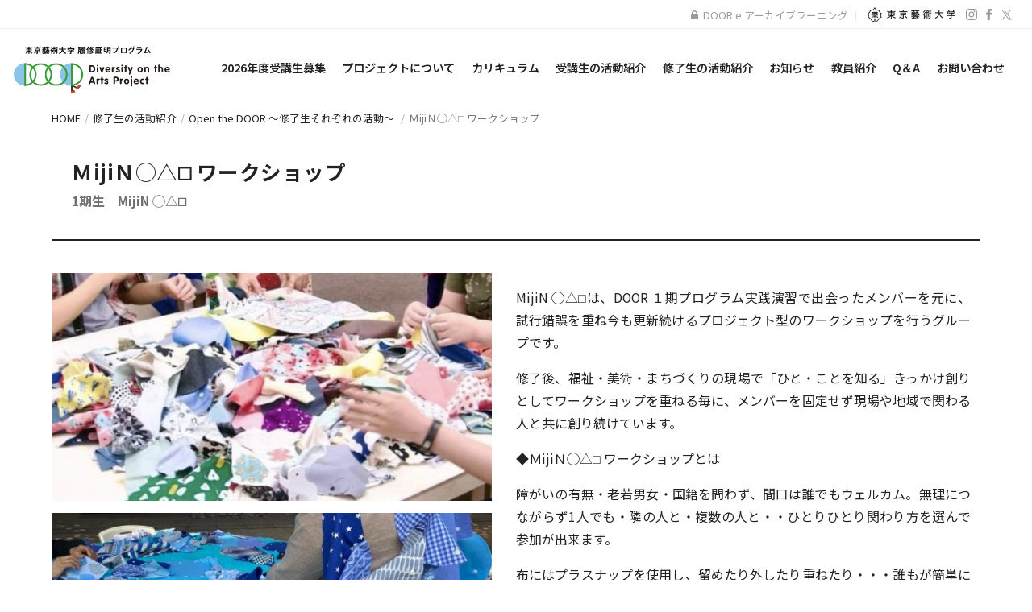

--- FILE ---
content_type: text/html; charset=UTF-8
request_url: https://door.geidai.ac.jp/graduate/mijin-maru_sankaku_shikaku/
body_size: 46907
content:
<!doctype html>
<html dir="ltr" lang="ja" class="no-js">
	<head>
        <!-- Global site tag (gtag.js) - Google Analytics -->
        <script async src="https://www.googletagmanager.com/gtag/js?id=UA-111594663-1"></script>
        <script>
        window.dataLayer = window.dataLayer || [];
        function gtag(){dataLayer.push(arguments);}
        gtag('js', new Date());

        gtag('config', 'UA-111594663-1');
        </script>


		<meta charset="UTF-8">
		<title>ＭijiＮ◯△⬜︎ ワークショップ | DOORプロジェクト : DOORプロジェクト</title>

		<link href="//www.google-analytics.com" rel="dns-prefetch">
        <link href="https://door.geidai.ac.jp/wp-content/themes/html5blank-stable/img/icons/favicon.ico" rel="shortcut icon">
        <link href="https://door.geidai.ac.jp/wp-content/themes/html5blank-stable/img/icons/touch.png" rel="apple-touch-icon-precomposed">
        <link rel="stylesheet" type="text/css" href="https://door.geidai.ac.jp/wp-content/themes/html5blank-stable/css/grid.css" media="all">
        <link href="https://fonts.googleapis.com/css?family=Work+Sans:400,600,700" rel="stylesheet">
        <link href="https://fonts.googleapis.com/icon?family=Material+Icons"rel="stylesheet">

		<meta http-equiv="X-UA-Compatible" content="IE=edge,chrome=1">
		<meta name="viewport" content="width=device-width, initial-scale=1.0">
		<meta name="description" content="「Diversity on the Arts Project（愛称:DOORプロジェクト）は、「アート×福祉」をテーマに、「多様な人々が共生できる社会」を支える人材を育成するプロジェクトです。">

		
		<!-- All in One SEO 4.9.3 - aioseo.com -->
	<meta name="robots" content="max-image-preview:large" />
	<link rel="canonical" href="https://door.geidai.ac.jp/graduate/mijin-maru_sankaku_shikaku/" />
	<meta name="generator" content="All in One SEO (AIOSEO) 4.9.3" />
		<script type="application/ld+json" class="aioseo-schema">
			{"@context":"https:\/\/schema.org","@graph":[{"@type":"BreadcrumbList","@id":"https:\/\/door.geidai.ac.jp\/graduate\/mijin-maru_sankaku_shikaku\/#breadcrumblist","itemListElement":[{"@type":"ListItem","@id":"https:\/\/door.geidai.ac.jp#listItem","position":1,"name":"\u30db\u30fc\u30e0","item":"https:\/\/door.geidai.ac.jp","nextItem":{"@type":"ListItem","@id":"https:\/\/door.geidai.ac.jp\/graduate\/#listItem","name":"\u4fee\u4e86\u751f\u306e\u6d3b\u52d5\u7d39\u4ecb"}},{"@type":"ListItem","@id":"https:\/\/door.geidai.ac.jp\/graduate\/#listItem","position":2,"name":"\u4fee\u4e86\u751f\u306e\u6d3b\u52d5\u7d39\u4ecb","item":"https:\/\/door.geidai.ac.jp\/graduate\/","nextItem":{"@type":"ListItem","@id":"https:\/\/door.geidai.ac.jp\/graduates\/openthedoor\/#listItem","name":"Open the DOOR \u301c\u4fee\u4e86\u751f\u305d\u308c\u305e\u308c\u306e\u6d3b\u52d5\u301c"},"previousItem":{"@type":"ListItem","@id":"https:\/\/door.geidai.ac.jp#listItem","name":"\u30db\u30fc\u30e0"}},{"@type":"ListItem","@id":"https:\/\/door.geidai.ac.jp\/graduates\/openthedoor\/#listItem","position":3,"name":"Open the DOOR \u301c\u4fee\u4e86\u751f\u305d\u308c\u305e\u308c\u306e\u6d3b\u52d5\u301c","item":"https:\/\/door.geidai.ac.jp\/graduates\/openthedoor\/","nextItem":{"@type":"ListItem","@id":"https:\/\/door.geidai.ac.jp\/graduate\/mijin-maru_sankaku_shikaku\/#listItem","name":"\uff2diji\uff2e\u25ef\u25b3\u2b1c\ufe0e \u30ef\u30fc\u30af\u30b7\u30e7\u30c3\u30d7"},"previousItem":{"@type":"ListItem","@id":"https:\/\/door.geidai.ac.jp\/graduate\/#listItem","name":"\u4fee\u4e86\u751f\u306e\u6d3b\u52d5\u7d39\u4ecb"}},{"@type":"ListItem","@id":"https:\/\/door.geidai.ac.jp\/graduate\/mijin-maru_sankaku_shikaku\/#listItem","position":4,"name":"\uff2diji\uff2e\u25ef\u25b3\u2b1c\ufe0e \u30ef\u30fc\u30af\u30b7\u30e7\u30c3\u30d7","previousItem":{"@type":"ListItem","@id":"https:\/\/door.geidai.ac.jp\/graduates\/openthedoor\/#listItem","name":"Open the DOOR \u301c\u4fee\u4e86\u751f\u305d\u308c\u305e\u308c\u306e\u6d3b\u52d5\u301c"}}]},{"@type":"Organization","@id":"https:\/\/door.geidai.ac.jp\/#organization","name":"DOOR\u30d7\u30ed\u30b8\u30a7\u30af\u30c8","description":"\u300cDiversity on the Arts Project\uff08\u611b\u79f0:DOOR\u30d7\u30ed\u30b8\u30a7\u30af\u30c8\uff09\u306f\u3001\u300c\u30a2\u30fc\u30c8\u00d7\u798f\u7949\u300d\u3092\u30c6\u30fc\u30de\u306b\u3001\u300c\u591a\u69d8\u306a\u4eba\u3005\u304c\u5171\u751f\u3067\u304d\u308b\u793e\u4f1a\u300d\u3092\u652f\u3048\u308b\u4eba\u6750\u3092\u80b2\u6210\u3059\u308b\u30d7\u30ed\u30b8\u30a7\u30af\u30c8\u3067\u3059\u3002","url":"https:\/\/door.geidai.ac.jp\/","telephone":"+818092072494","logo":{"@type":"ImageObject","url":"https:\/\/door.geidai.ac.jp\/wp-content\/themes\/html5blank-stable\/img\/main-logo.svg","@id":"https:\/\/door.geidai.ac.jp\/graduate\/mijin-maru_sankaku_shikaku\/#organizationLogo"},"image":{"@id":"https:\/\/door.geidai.ac.jp\/graduate\/mijin-maru_sankaku_shikaku\/#organizationLogo"},"sameAs":["https:\/\/www.facebook.com\/DOOR.project0\/","https:\/\/twitter.com\/DOOR__project","https:\/\/www.instagram.com\/door.project.insta\/"]},{"@type":"WebPage","@id":"https:\/\/door.geidai.ac.jp\/graduate\/mijin-maru_sankaku_shikaku\/#webpage","url":"https:\/\/door.geidai.ac.jp\/graduate\/mijin-maru_sankaku_shikaku\/","name":"\uff2diji\uff2e\u25ef\u25b3\u2b1c\ufe0e \u30ef\u30fc\u30af\u30b7\u30e7\u30c3\u30d7 | DOOR\u30d7\u30ed\u30b8\u30a7\u30af\u30c8","inLanguage":"ja","isPartOf":{"@id":"https:\/\/door.geidai.ac.jp\/#website"},"breadcrumb":{"@id":"https:\/\/door.geidai.ac.jp\/graduate\/mijin-maru_sankaku_shikaku\/#breadcrumblist"},"datePublished":"2022-11-18T21:24:02+09:00","dateModified":"2023-11-18T14:20:20+09:00"},{"@type":"WebSite","@id":"https:\/\/door.geidai.ac.jp\/#website","url":"https:\/\/door.geidai.ac.jp\/","name":"DOOR\u30d7\u30ed\u30b8\u30a7\u30af\u30c8","alternateName":"DOOR","description":"\u300cDiversity on the Arts Project\uff08\u611b\u79f0:DOOR\u30d7\u30ed\u30b8\u30a7\u30af\u30c8\uff09\u306f\u3001\u300c\u30a2\u30fc\u30c8\u00d7\u798f\u7949\u300d\u3092\u30c6\u30fc\u30de\u306b\u3001\u300c\u591a\u69d8\u306a\u4eba\u3005\u304c\u5171\u751f\u3067\u304d\u308b\u793e\u4f1a\u300d\u3092\u652f\u3048\u308b\u4eba\u6750\u3092\u80b2\u6210\u3059\u308b\u30d7\u30ed\u30b8\u30a7\u30af\u30c8\u3067\u3059\u3002","inLanguage":"ja","publisher":{"@id":"https:\/\/door.geidai.ac.jp\/#organization"}}]}
		</script>
		<!-- All in One SEO -->

<link rel='dns-prefetch' href='//www.google.com' />
<link rel='dns-prefetch' href='//www.googletagmanager.com' />
<link rel="alternate" title="oEmbed (JSON)" type="application/json+oembed" href="https://door.geidai.ac.jp/wp-json/oembed/1.0/embed?url=https%3A%2F%2Fdoor.geidai.ac.jp%2Fgraduate%2Fmijin-maru_sankaku_shikaku%2F" />
<link rel="alternate" title="oEmbed (XML)" type="text/xml+oembed" href="https://door.geidai.ac.jp/wp-json/oembed/1.0/embed?url=https%3A%2F%2Fdoor.geidai.ac.jp%2Fgraduate%2Fmijin-maru_sankaku_shikaku%2F&#038;format=xml" />
<style id='wp-img-auto-sizes-contain-inline-css' type='text/css'>
img:is([sizes=auto i],[sizes^="auto," i]){contain-intrinsic-size:3000px 1500px}
/*# sourceURL=wp-img-auto-sizes-contain-inline-css */
</style>
<link rel='stylesheet' id='sbi_styles-css' href='https://door.geidai.ac.jp/wp-content/plugins/instagram-feed/css/sbi-styles.min.css?ver=6.10.0' media='all' />
<style id='wp-emoji-styles-inline-css' type='text/css'>

	img.wp-smiley, img.emoji {
		display: inline !important;
		border: none !important;
		box-shadow: none !important;
		height: 1em !important;
		width: 1em !important;
		margin: 0 0.07em !important;
		vertical-align: -0.1em !important;
		background: none !important;
		padding: 0 !important;
	}
/*# sourceURL=wp-emoji-styles-inline-css */
</style>
<link rel='stylesheet' id='wp-block-library-css' href='https://door.geidai.ac.jp/wp-includes/css/dist/block-library/style.min.css?ver=6.9' media='all' />
<style id='global-styles-inline-css' type='text/css'>
:root{--wp--preset--aspect-ratio--square: 1;--wp--preset--aspect-ratio--4-3: 4/3;--wp--preset--aspect-ratio--3-4: 3/4;--wp--preset--aspect-ratio--3-2: 3/2;--wp--preset--aspect-ratio--2-3: 2/3;--wp--preset--aspect-ratio--16-9: 16/9;--wp--preset--aspect-ratio--9-16: 9/16;--wp--preset--color--black: #000000;--wp--preset--color--cyan-bluish-gray: #abb8c3;--wp--preset--color--white: #ffffff;--wp--preset--color--pale-pink: #f78da7;--wp--preset--color--vivid-red: #cf2e2e;--wp--preset--color--luminous-vivid-orange: #ff6900;--wp--preset--color--luminous-vivid-amber: #fcb900;--wp--preset--color--light-green-cyan: #7bdcb5;--wp--preset--color--vivid-green-cyan: #00d084;--wp--preset--color--pale-cyan-blue: #8ed1fc;--wp--preset--color--vivid-cyan-blue: #0693e3;--wp--preset--color--vivid-purple: #9b51e0;--wp--preset--gradient--vivid-cyan-blue-to-vivid-purple: linear-gradient(135deg,rgb(6,147,227) 0%,rgb(155,81,224) 100%);--wp--preset--gradient--light-green-cyan-to-vivid-green-cyan: linear-gradient(135deg,rgb(122,220,180) 0%,rgb(0,208,130) 100%);--wp--preset--gradient--luminous-vivid-amber-to-luminous-vivid-orange: linear-gradient(135deg,rgb(252,185,0) 0%,rgb(255,105,0) 100%);--wp--preset--gradient--luminous-vivid-orange-to-vivid-red: linear-gradient(135deg,rgb(255,105,0) 0%,rgb(207,46,46) 100%);--wp--preset--gradient--very-light-gray-to-cyan-bluish-gray: linear-gradient(135deg,rgb(238,238,238) 0%,rgb(169,184,195) 100%);--wp--preset--gradient--cool-to-warm-spectrum: linear-gradient(135deg,rgb(74,234,220) 0%,rgb(151,120,209) 20%,rgb(207,42,186) 40%,rgb(238,44,130) 60%,rgb(251,105,98) 80%,rgb(254,248,76) 100%);--wp--preset--gradient--blush-light-purple: linear-gradient(135deg,rgb(255,206,236) 0%,rgb(152,150,240) 100%);--wp--preset--gradient--blush-bordeaux: linear-gradient(135deg,rgb(254,205,165) 0%,rgb(254,45,45) 50%,rgb(107,0,62) 100%);--wp--preset--gradient--luminous-dusk: linear-gradient(135deg,rgb(255,203,112) 0%,rgb(199,81,192) 50%,rgb(65,88,208) 100%);--wp--preset--gradient--pale-ocean: linear-gradient(135deg,rgb(255,245,203) 0%,rgb(182,227,212) 50%,rgb(51,167,181) 100%);--wp--preset--gradient--electric-grass: linear-gradient(135deg,rgb(202,248,128) 0%,rgb(113,206,126) 100%);--wp--preset--gradient--midnight: linear-gradient(135deg,rgb(2,3,129) 0%,rgb(40,116,252) 100%);--wp--preset--font-size--small: 13px;--wp--preset--font-size--medium: 20px;--wp--preset--font-size--large: 36px;--wp--preset--font-size--x-large: 42px;--wp--preset--spacing--20: 0.44rem;--wp--preset--spacing--30: 0.67rem;--wp--preset--spacing--40: 1rem;--wp--preset--spacing--50: 1.5rem;--wp--preset--spacing--60: 2.25rem;--wp--preset--spacing--70: 3.38rem;--wp--preset--spacing--80: 5.06rem;--wp--preset--shadow--natural: 6px 6px 9px rgba(0, 0, 0, 0.2);--wp--preset--shadow--deep: 12px 12px 50px rgba(0, 0, 0, 0.4);--wp--preset--shadow--sharp: 6px 6px 0px rgba(0, 0, 0, 0.2);--wp--preset--shadow--outlined: 6px 6px 0px -3px rgb(255, 255, 255), 6px 6px rgb(0, 0, 0);--wp--preset--shadow--crisp: 6px 6px 0px rgb(0, 0, 0);}:where(.is-layout-flex){gap: 0.5em;}:where(.is-layout-grid){gap: 0.5em;}body .is-layout-flex{display: flex;}.is-layout-flex{flex-wrap: wrap;align-items: center;}.is-layout-flex > :is(*, div){margin: 0;}body .is-layout-grid{display: grid;}.is-layout-grid > :is(*, div){margin: 0;}:where(.wp-block-columns.is-layout-flex){gap: 2em;}:where(.wp-block-columns.is-layout-grid){gap: 2em;}:where(.wp-block-post-template.is-layout-flex){gap: 1.25em;}:where(.wp-block-post-template.is-layout-grid){gap: 1.25em;}.has-black-color{color: var(--wp--preset--color--black) !important;}.has-cyan-bluish-gray-color{color: var(--wp--preset--color--cyan-bluish-gray) !important;}.has-white-color{color: var(--wp--preset--color--white) !important;}.has-pale-pink-color{color: var(--wp--preset--color--pale-pink) !important;}.has-vivid-red-color{color: var(--wp--preset--color--vivid-red) !important;}.has-luminous-vivid-orange-color{color: var(--wp--preset--color--luminous-vivid-orange) !important;}.has-luminous-vivid-amber-color{color: var(--wp--preset--color--luminous-vivid-amber) !important;}.has-light-green-cyan-color{color: var(--wp--preset--color--light-green-cyan) !important;}.has-vivid-green-cyan-color{color: var(--wp--preset--color--vivid-green-cyan) !important;}.has-pale-cyan-blue-color{color: var(--wp--preset--color--pale-cyan-blue) !important;}.has-vivid-cyan-blue-color{color: var(--wp--preset--color--vivid-cyan-blue) !important;}.has-vivid-purple-color{color: var(--wp--preset--color--vivid-purple) !important;}.has-black-background-color{background-color: var(--wp--preset--color--black) !important;}.has-cyan-bluish-gray-background-color{background-color: var(--wp--preset--color--cyan-bluish-gray) !important;}.has-white-background-color{background-color: var(--wp--preset--color--white) !important;}.has-pale-pink-background-color{background-color: var(--wp--preset--color--pale-pink) !important;}.has-vivid-red-background-color{background-color: var(--wp--preset--color--vivid-red) !important;}.has-luminous-vivid-orange-background-color{background-color: var(--wp--preset--color--luminous-vivid-orange) !important;}.has-luminous-vivid-amber-background-color{background-color: var(--wp--preset--color--luminous-vivid-amber) !important;}.has-light-green-cyan-background-color{background-color: var(--wp--preset--color--light-green-cyan) !important;}.has-vivid-green-cyan-background-color{background-color: var(--wp--preset--color--vivid-green-cyan) !important;}.has-pale-cyan-blue-background-color{background-color: var(--wp--preset--color--pale-cyan-blue) !important;}.has-vivid-cyan-blue-background-color{background-color: var(--wp--preset--color--vivid-cyan-blue) !important;}.has-vivid-purple-background-color{background-color: var(--wp--preset--color--vivid-purple) !important;}.has-black-border-color{border-color: var(--wp--preset--color--black) !important;}.has-cyan-bluish-gray-border-color{border-color: var(--wp--preset--color--cyan-bluish-gray) !important;}.has-white-border-color{border-color: var(--wp--preset--color--white) !important;}.has-pale-pink-border-color{border-color: var(--wp--preset--color--pale-pink) !important;}.has-vivid-red-border-color{border-color: var(--wp--preset--color--vivid-red) !important;}.has-luminous-vivid-orange-border-color{border-color: var(--wp--preset--color--luminous-vivid-orange) !important;}.has-luminous-vivid-amber-border-color{border-color: var(--wp--preset--color--luminous-vivid-amber) !important;}.has-light-green-cyan-border-color{border-color: var(--wp--preset--color--light-green-cyan) !important;}.has-vivid-green-cyan-border-color{border-color: var(--wp--preset--color--vivid-green-cyan) !important;}.has-pale-cyan-blue-border-color{border-color: var(--wp--preset--color--pale-cyan-blue) !important;}.has-vivid-cyan-blue-border-color{border-color: var(--wp--preset--color--vivid-cyan-blue) !important;}.has-vivid-purple-border-color{border-color: var(--wp--preset--color--vivid-purple) !important;}.has-vivid-cyan-blue-to-vivid-purple-gradient-background{background: var(--wp--preset--gradient--vivid-cyan-blue-to-vivid-purple) !important;}.has-light-green-cyan-to-vivid-green-cyan-gradient-background{background: var(--wp--preset--gradient--light-green-cyan-to-vivid-green-cyan) !important;}.has-luminous-vivid-amber-to-luminous-vivid-orange-gradient-background{background: var(--wp--preset--gradient--luminous-vivid-amber-to-luminous-vivid-orange) !important;}.has-luminous-vivid-orange-to-vivid-red-gradient-background{background: var(--wp--preset--gradient--luminous-vivid-orange-to-vivid-red) !important;}.has-very-light-gray-to-cyan-bluish-gray-gradient-background{background: var(--wp--preset--gradient--very-light-gray-to-cyan-bluish-gray) !important;}.has-cool-to-warm-spectrum-gradient-background{background: var(--wp--preset--gradient--cool-to-warm-spectrum) !important;}.has-blush-light-purple-gradient-background{background: var(--wp--preset--gradient--blush-light-purple) !important;}.has-blush-bordeaux-gradient-background{background: var(--wp--preset--gradient--blush-bordeaux) !important;}.has-luminous-dusk-gradient-background{background: var(--wp--preset--gradient--luminous-dusk) !important;}.has-pale-ocean-gradient-background{background: var(--wp--preset--gradient--pale-ocean) !important;}.has-electric-grass-gradient-background{background: var(--wp--preset--gradient--electric-grass) !important;}.has-midnight-gradient-background{background: var(--wp--preset--gradient--midnight) !important;}.has-small-font-size{font-size: var(--wp--preset--font-size--small) !important;}.has-medium-font-size{font-size: var(--wp--preset--font-size--medium) !important;}.has-large-font-size{font-size: var(--wp--preset--font-size--large) !important;}.has-x-large-font-size{font-size: var(--wp--preset--font-size--x-large) !important;}
/*# sourceURL=global-styles-inline-css */
</style>

<style id='classic-theme-styles-inline-css' type='text/css'>
/*! This file is auto-generated */
.wp-block-button__link{color:#fff;background-color:#32373c;border-radius:9999px;box-shadow:none;text-decoration:none;padding:calc(.667em + 2px) calc(1.333em + 2px);font-size:1.125em}.wp-block-file__button{background:#32373c;color:#fff;text-decoration:none}
/*# sourceURL=/wp-includes/css/classic-themes.min.css */
</style>
<link rel='stylesheet' id='contact-form-7-css' href='https://door.geidai.ac.jp/wp-content/plugins/contact-form-7/includes/css/styles.css?ver=6.1.4' media='all' />
<link rel='stylesheet' id='wpdm-fonticon-css' href='https://door.geidai.ac.jp/wp-content/plugins/download-manager/assets/wpdm-iconfont/css/wpdm-icons.css?ver=6.9' media='all' />
<link rel='stylesheet' id='wpdm-front-css' href='https://door.geidai.ac.jp/wp-content/plugins/download-manager/assets/css/front.min.css?ver=3.3.46' media='all' />
<link rel='stylesheet' id='wpdm-front-dark-css' href='https://door.geidai.ac.jp/wp-content/plugins/download-manager/assets/css/front-dark.min.css?ver=3.3.46' media='all' />
<link rel='stylesheet' id='normalize-css' href='https://door.geidai.ac.jp/wp-content/themes/html5blank-stable/normalize.css?ver=1.0' media='all' />
<link rel='stylesheet' id='html5blank-css' href='https://door.geidai.ac.jp/wp-content/themes/html5blank-stable/style.css?ver=2025121280812' media='all' />
<script type="text/javascript" src="https://door.geidai.ac.jp/wp-content/themes/html5blank-stable/js/lib/conditionizr-4.3.0.min.js?ver=4.3.0" id="conditionizr-js"></script>
<script type="text/javascript" src="https://door.geidai.ac.jp/wp-content/themes/html5blank-stable/js/lib/modernizr-2.7.1.min.js?ver=2.7.1" id="modernizr-js"></script>
<script type="text/javascript" src="https://door.geidai.ac.jp/wp-includes/js/jquery/jquery.min.js?ver=3.7.1" id="jquery-core-js"></script>
<script type="text/javascript" src="https://door.geidai.ac.jp/wp-includes/js/jquery/jquery-migrate.min.js?ver=3.4.1" id="jquery-migrate-js"></script>
<script type="text/javascript" src="https://door.geidai.ac.jp/wp-content/themes/html5blank-stable/js/scripts.js?ver=2025120851847" id="html5blankscripts-js"></script>
<script type="text/javascript" src="https://door.geidai.ac.jp/wp-content/plugins/download-manager/assets/js/wpdm.min.js?ver=6.9" id="wpdm-frontend-js-js"></script>
<script type="text/javascript" id="wpdm-frontjs-js-extra">
/* <![CDATA[ */
var wpdm_url = {"home":"https://door.geidai.ac.jp/","site":"https://door.geidai.ac.jp/","ajax":"https://door.geidai.ac.jp/wp-admin/admin-ajax.php"};
var wpdm_js = {"spinner":"\u003Ci class=\"wpdm-icon wpdm-sun wpdm-spin\"\u003E\u003C/i\u003E","client_id":"ad0bb8c5959958c3b19421a4177743ed"};
var wpdm_strings = {"pass_var":"\u30d1\u30b9\u30ef\u30fc\u30c9\u78ba\u8a8d\u5b8c\u4e86 !","pass_var_q":"\u30c0\u30a6\u30f3\u30ed\u30fc\u30c9\u3092\u958b\u59cb\u3059\u308b\u306b\u306f\u3001\u6b21\u306e\u30dc\u30bf\u30f3\u3092\u30af\u30ea\u30c3\u30af\u3057\u3066\u304f\u3060\u3055\u3044\u3002","start_dl":"\u30c0\u30a6\u30f3\u30ed\u30fc\u30c9\u958b\u59cb"};
//# sourceURL=wpdm-frontjs-js-extra
/* ]]> */
</script>
<script type="text/javascript" src="https://door.geidai.ac.jp/wp-content/plugins/download-manager/assets/js/front.min.js?ver=3.3.46" id="wpdm-frontjs-js"></script>

<!-- Site Kit によって追加された Google タグ（gtag.js）スニペット -->
<!-- Google アナリティクス スニペット (Site Kit が追加) -->
<script type="text/javascript" src="https://www.googletagmanager.com/gtag/js?id=GT-NCLZHBV" id="google_gtagjs-js" async></script>
<script type="text/javascript" id="google_gtagjs-js-after">
/* <![CDATA[ */
window.dataLayer = window.dataLayer || [];function gtag(){dataLayer.push(arguments);}
gtag("set","linker",{"domains":["door.geidai.ac.jp"]});
gtag("js", new Date());
gtag("set", "developer_id.dZTNiMT", true);
gtag("config", "GT-NCLZHBV");
//# sourceURL=google_gtagjs-js-after
/* ]]> */
</script>
<script type="text/javascript" src="https://cdnjs.cloudflare.com/ajax/libs/gsap/latest/TweenMax.min.js?ver=6.9" id="tween-js"></script>
<script type="text/javascript" src="https://cdnjs.cloudflare.com/ajax/libs/gsap/1.20.2/plugins/ScrollToPlugin.min.js?ver=6.9" id="scrollToPlugin-js"></script>
<script type="text/javascript" src="https://door.geidai.ac.jp/wp-content/themes/html5blank-stable/js/parallax.min.js?ver=1.0.0" id="parallax-js"></script>
<link rel="https://api.w.org/" href="https://door.geidai.ac.jp/wp-json/" /><meta name="generator" content="Site Kit by Google 1.170.0" /><meta name="generator" content="WordPress Download Manager 3.3.46" />
                <style>
        /* WPDM Link Template Styles */        </style>
                <style>

            :root {
                --color-primary: #4a8eff;
                --color-primary-rgb: 74, 142, 255;
                --color-primary-hover: #5998ff;
                --color-primary-active: #3281ff;
                --clr-sec: #6c757d;
                --clr-sec-rgb: 108, 117, 125;
                --clr-sec-hover: #6c757d;
                --clr-sec-active: #6c757d;
                --color-secondary: #6c757d;
                --color-secondary-rgb: 108, 117, 125;
                --color-secondary-hover: #6c757d;
                --color-secondary-active: #6c757d;
                --color-success: #018e11;
                --color-success-rgb: 1, 142, 17;
                --color-success-hover: #0aad01;
                --color-success-active: #0c8c01;
                --color-info: #2CA8FF;
                --color-info-rgb: 44, 168, 255;
                --color-info-hover: #2CA8FF;
                --color-info-active: #2CA8FF;
                --color-warning: #FFB236;
                --color-warning-rgb: 255, 178, 54;
                --color-warning-hover: #FFB236;
                --color-warning-active: #FFB236;
                --color-danger: #ff5062;
                --color-danger-rgb: 255, 80, 98;
                --color-danger-hover: #ff5062;
                --color-danger-active: #ff5062;
                --color-green: #30b570;
                --color-blue: #0073ff;
                --color-purple: #8557D3;
                --color-red: #ff5062;
                --color-muted: rgba(69, 89, 122, 0.6);
                --wpdm-font: "Sen", -apple-system, BlinkMacSystemFont, "Segoe UI", Roboto, Helvetica, Arial, sans-serif, "Apple Color Emoji", "Segoe UI Emoji", "Segoe UI Symbol";
            }

            .wpdm-download-link.btn.btn-primary {
                border-radius: 4px;
            }


        </style>
        		<script>
        // conditionizr.com
        // configure environment tests
        conditionizr.config({
            assets: 'https://door.geidai.ac.jp/wp-content/themes/html5blank-stable',
            tests: {}
        });
        </script>
        <div id="fb-root"></div>
        <script>(function(d, s, id) {
          var js, fjs = d.getElementsByTagName(s)[0];
          if (d.getElementById(id)) return;
          js = d.createElement(s); js.id = id;
          js.src = "//connect.facebook.net/ja_JP/sdk.js#xfbml=1&version=v18.0&appId=141405959356488";
          fjs.parentNode.insertBefore(js, fjs);
        }(document, 'script', 'facebook-jssdk'));</script>
	</head>
	<body class="wp-singular graduate-template-default single single-graduate postid-8255 wp-theme-html5blank-stable mijin-maru_sankaku_shikaku">
		<script type="text/javascript">document.write( '<div id="loadingView">\
			<div class="loadingBar">\
			</div>\
		</div>' );</script>
		<!-- header -->
        <div class="header header-top">
            <div class="wrapper">
                <div class="board-wrap menu-wrap"><ul><li id="menu-item-23" class="menu-item menu-item-type-custom menu-item-object-custom menu-item-23"><a target="_blank" href="https://door.learning-ware.jp/">DOOR e アーカイブラーニング</a></li>
</ul></div>
                <div class="link-menu menu-wrap">
                    <a href="http://www.geidai.ac.jp/" target="_blank"><img src="https://door.geidai.ac.jp/wp-content/themes/html5blank-stable/img/geidai-logo.png" alt="東京藝術大学" class="logo-img" /></a>
                </div>
                <div class="sns-wrap menu-wrap"><ul><li id="menu-item-24" class="menu-item menu-item-type-custom menu-item-object-custom menu-item-24"><a target="_blank" href="https://www.instagram.com/door.project.insta/"><img src="/wp-content/themes/html5blank-stable/img/instagram-logo.svg"></a></li>
<li id="menu-item-25" class="menu-item menu-item-type-custom menu-item-object-custom menu-item-25"><a target="_blank" href="https://www.facebook.com/DOOR.project0/"><img src="/wp-content/themes/html5blank-stable/img/fb-logo.svg"></a></li>
<li id="menu-item-14766" class="menu-item menu-item-type-custom menu-item-object-custom menu-item-14766"><a target="_blank" href="https://twitter.com/DOOR__project"><img src="/wp-content/themes/html5blank-stable/img/x-logo.svg"></a></li>
</ul></div>
            </div>
        </div>
		<header class="header clear cf" role="banner">
			<!-- logo -->
			<div class="logo">
				<a href="https://door.geidai.ac.jp">
					<!-- svg logo - toddmotto.com/mastering-svg-use-for-a-retina-web-fallbacks-with-png-script -->
					<img src="https://door.geidai.ac.jp/wp-content/themes/html5blank-stable/img/main-logo.svg" alt="Logo" class="logo-img" />
				</a>
			</div>
			<!-- /logo -->
			<!-- nav -->
			<nav class="nav" role="navigation">
				<div class="menu-wrap"><ul><li id="menu-item-19267" class="menu-item menu-item-type-post_type menu-item-object-info menu-item-19267"><a href="https://door.geidai.ac.jp/info/application/">2026年度受講生募集</a></li>
<li id="menu-item-31" class="menu-item menu-item-type-post_type menu-item-object-page menu-item-31"><a href="https://door.geidai.ac.jp/about/">プロジェクトについて</a></li>
<li id="menu-item-18030" class="menu-item menu-item-type-post_type menu-item-object-page menu-item-18030"><a href="https://door.geidai.ac.jp/curriculum/">カリキュラム</a></li>
<li id="menu-item-13506" class="menu-item menu-item-type-custom menu-item-object-custom menu-item-13506"><a href="/students">受講生の活動紹介</a></li>
<li id="menu-item-13501" class="menu-item menu-item-type-custom menu-item-object-custom menu-item-13501"><a href="/graduate">修了生の活動紹介</a></li>
<li id="menu-item-363" class="menu-item menu-item-type-custom menu-item-object-custom menu-item-363"><a href="/info">お知らせ</a></li>
<li id="menu-item-29" class="menu-item menu-item-type-post_type menu-item-object-page menu-item-29"><a href="https://door.geidai.ac.jp/staff/">教員紹介</a></li>
<li id="menu-item-28" class="menu-item menu-item-type-post_type menu-item-object-page menu-item-28"><a href="https://door.geidai.ac.jp/qaa/">Q＆A</a></li>
<li id="menu-item-26" class="menu-item menu-item-type-post_type menu-item-object-page menu-item-26"><a href="https://door.geidai.ac.jp/contact/">お問い合わせ</a></li>
</ul></div>
			</nav>
			<!-- /nav -->
			<div id="menuArea">
              <input type="checkbox" id="menuToggle"></input>
            
            <label for="menuToggle" class="menuOpen">
              <div class="open"></div>
            </label>
            
            <div class="menu menuEffects">
              <div class="menuInner">
              <label for="menuToggle"></label>
                  <div class="menuContent">
                    <div class="menu-main"><ul><li class="menu-item menu-item-type-post_type menu-item-object-info menu-item-19267"><a href="https://door.geidai.ac.jp/info/application/">2026年度受講生募集</a></li>
<li class="menu-item menu-item-type-post_type menu-item-object-page menu-item-31"><a href="https://door.geidai.ac.jp/about/">プロジェクトについて</a></li>
<li class="menu-item menu-item-type-post_type menu-item-object-page menu-item-18030"><a href="https://door.geidai.ac.jp/curriculum/">カリキュラム</a></li>
<li class="menu-item menu-item-type-custom menu-item-object-custom menu-item-13506"><a href="/students">受講生の活動紹介</a></li>
<li class="menu-item menu-item-type-custom menu-item-object-custom menu-item-13501"><a href="/graduate">修了生の活動紹介</a></li>
<li class="menu-item menu-item-type-custom menu-item-object-custom menu-item-363"><a href="/info">お知らせ</a></li>
<li class="menu-item menu-item-type-post_type menu-item-object-page menu-item-29"><a href="https://door.geidai.ac.jp/staff/">教員紹介</a></li>
<li class="menu-item menu-item-type-post_type menu-item-object-page menu-item-28"><a href="https://door.geidai.ac.jp/qaa/">Q＆A</a></li>
<li class="menu-item menu-item-type-post_type menu-item-object-page menu-item-26"><a href="https://door.geidai.ac.jp/contact/">お問い合わせ</a></li>
</ul></div>
                    <div class="board-menu">
                        <!-- <ul>
                            <li class="menu-item menu-item-type-custom menu-item-object-custom menu-item-23">
                                <a target="_blank" href="https://door.learning-ware.jp/"><img class="lock" src="https://door.geidai.ac.jp/wp-content/themes/html5blank-stable/img/lock.svg"> DOOR掲示板</a>
                            </li>
                        </ul> -->
                        <div class="board-wrap menu-wrap">
                        <ul><li class="menu-item menu-item-type-custom menu-item-object-custom menu-item-23"><a target="_blank" href="https://door.learning-ware.jp/">DOOR e アーカイブラーニング</a></li>
</ul>                        </div>
                    </div>
                    <div class="link-sp-menu menu-wrap">
                        <a href="http://www.geidai.ac.jp/" target="_blank"><img src="https://door.geidai.ac.jp/wp-content/themes/html5blank-stable/img/geidai-logo-w.png" alt="東京藝術大学" class="logo-img" /></a>
                    </div>
                    <div class="sns-menu">
                        <ul>
                            <li><a href="https://www.instagram.com/door.project.insta/" target="_blank"><img src="https://door.geidai.ac.jp/wp-content/themes/html5blank-stable/img/instagram-logo_w.svg" alt="Logo" class="logo-img" /></a></li>
                            <li><a href="https://www.facebook.com/DOOR.project0/" target="_blank"><img src="https://door.geidai.ac.jp/wp-content/themes/html5blank-stable/img/fb-logo_w.svg" alt="Logo" class="logo-img" /></a></li>
							<li><a href="https://twitter.com/DOOR__project" target="_blank"><img src="https://door.geidai.ac.jp/wp-content/themes/html5blank-stable/img/x-logo_w.svg" alt="Logo" class="logo-img" /></a></li>
                        </ul>
                    </div>
                  </div>
              </div>
            </div>
            </div>
		</header>
		<!-- /header -->
<main role="main">

            <div class="wrapper">
            <ul class="breadcrumb">
                <li><a href="/">HOME</a><span class="separate">/</span></li><!--
                --><li><a href="/graduate">修了生の活動紹介</a><span class="separate">/</span></li><!--
                --><li>
                <a href="https://door.geidai.ac.jp/graduates/openthedoor/">Open the DOOR 〜修了生それぞれの活動〜</a>                <span class="separate">/</span></li><!--
                --><li>ＭijiＮ◯△⬜︎ ワークショップ</li>
            </ul>
        </div>
        <div class="wrapper">
            <div class="sub-content-wrapper">
                <div class="single-header cf">
                    <div class="title">
                        <h1 class="h1">ＭijiＮ◯△⬜︎ ワークショップ</h1>
                        <div class="name">
                            1期生　MijiN ◯△⬜︎                        </div>
                    </div>
                </div>
                                <div class="single-report has-photo cf">
                    <div class="photo d-1of2 t-1of2">
                        <img width="580" height="300" src="https://door.geidai.ac.jp/wp-content/uploads/2022/11/IMG_1560-1-580x300.jpeg" class="attachment-small-wide size-small-wide" alt="" decoding="async" fetchpriority="high" />                        <img width="580" height="300" src="https://door.geidai.ac.jp/wp-content/uploads/2022/11/IMG_1931-580x300.jpeg" class="attachment-small-wide size-small-wide" alt="" decoding="async" />                    </div>
                    <div class="text d-1of2 t-1of2">
                                            <p>MijiN ◯△⬜︎は、DOOR １期プログラム実践演習で出会ったメンバーを元に、試行錯誤を重ね今も更新続けるプロジェクト型のワークショップを行うグループです。</p>
<p>修了後、福祉・美術・まちづくりの現場で「ひと・ことを知る」きっかけ創りとしてワークショップを重ねる毎に、メンバーを固定せず現場や地域で関わる人と共に創り続けています。</p>
<p>◆ＭijiＮ◯△⬜︎ ワークショップとは</p>
<p>障がいの有無・老若男女・国籍を問わず、間口は誰でもウェルカム。無理につながらず1人でも・隣の人と・複数の人と・・ひとりひとり関わり方を選んで参加が出来ます。</p>
<p>布にはプラスナップを使用し、留めたり外したり重ねたり・・・誰もが簡単に行えそうで、ちょぴり悩み考える仕掛けが施されています。スナップを留める感触、多種多色な布の手触りは、ひとりひとりの感覚を受け止めるきっかけをつくります。</p>
<p>ワークショップで出会った人と、もちろん1人でも、◯△⬜︎の布から生まれる出来事が「カタチ」になります。</p>
<p>そのカタチは造形的な面白さはもちろん、</p>
<p>手を介してポロッと出て来たおしゃべり・雑談がその人の新しい一面を知るきっかけになっています。</p>
<p>◆活動</p>
<p>Facebookページ　「MijiN まるさんかくしかく」</p>
<p>今までの主な活動記録・告知を掲載しています。</p>
<p><span style="color: #993300;"><a style="color: #993300;" href="https://www.facebook.com/profile.php?id=100087306744252">https://www.facebook.com/profile.php?id=100087306744252</a></span></p>
<p>◆ワークショップ情報　＊終了いたしました。<br />
キング軸・アートテーブルに参加します。<br />
BankART主催のアートテーブル公募にてMijiN ◯△⬜︎ が採択されました。<br />
横浜の新しい道「キング軸」で、小さいけれども新しい横浜の「こと」がこのテーブルから始まります。<br />
開催時間中自由に参加出来ます。</p>
<p>第2期：2022年11月18日（金）・19日（土）11:00～16:00<br />
場所：資生堂S/PARK＋京急グループ本社 周辺</p>
<p>第3期：2022年11月27日（日）10:00～15:00<br />
場所：高島中央公園</p>
<p>主催：BankART1929<br />
共催：横浜市文化観光局</p>
<p>☆要確認☆　野外開催の為、雨天・強風時は中止します</p>
<p>〈最新情報はTwitterで、ご案内します〉</p>
<p>下記アドレスのチラシにQRコード参照<br />
<span style="color: #993300;"><a style="color: #993300;" href="http://www.bankart1929.com/bank2022/pdf/arttable_main.pdf">http://www.bankart1929.com/bank2022/pdf/arttable_main.pdf</a></span></p>
                                        </div>
                </div>
            </div>
        </div>

    
</main>

			<!-- footer -->
			<footer class="footer" role="contentinfo">
			    <div class="wrapper">
    			    <div class="footer-menu">
    			        <a href="/policy">PRIVACY POLICY</a>
                    </div>
                    
                    <div class="sns-menu">
                        <ul><li class="menu-item menu-item-type-custom menu-item-object-custom menu-item-24"><a target="_blank" href="https://www.instagram.com/door.project.insta/"><img src="/wp-content/themes/html5blank-stable/img/instagram-logo.svg"></a></li>
<li class="menu-item menu-item-type-custom menu-item-object-custom menu-item-25"><a target="_blank" href="https://www.facebook.com/DOOR.project0/"><img src="/wp-content/themes/html5blank-stable/img/fb-logo.svg"></a></li>
<li class="menu-item menu-item-type-custom menu-item-object-custom menu-item-14766"><a target="_blank" href="https://twitter.com/DOOR__project"><img src="/wp-content/themes/html5blank-stable/img/x-logo.svg"></a></li>
</ul>                    </div>
    
    				<!-- copyright -->
    				<p class="copyright">
    					&copy; 2026 Diversity on the Arts Project
    				</p>
    				<!-- /copyright -->
                </div>
			</footer>
			<!-- /footer -->

		<script type="speculationrules">
{"prefetch":[{"source":"document","where":{"and":[{"href_matches":"/*"},{"not":{"href_matches":["/wp-*.php","/wp-admin/*","/wp-content/uploads/*","/wp-content/*","/wp-content/plugins/*","/wp-content/themes/html5blank-stable/*","/*\\?(.+)"]}},{"not":{"selector_matches":"a[rel~=\"nofollow\"]"}},{"not":{"selector_matches":".no-prefetch, .no-prefetch a"}}]},"eagerness":"conservative"}]}
</script>
            <script>
                const abmsg = "We noticed an ad blocker. Consider whitelisting us to support the site ❤️";
                const abmsgd = "download";
                const iswpdmpropage = 0;
                jQuery(function($){

                    
                });
            </script>
            <div id="fb-root"></div>
            <!-- Instagram Feed JS -->
<script type="text/javascript">
var sbiajaxurl = "https://door.geidai.ac.jp/wp-admin/admin-ajax.php";
</script>
<script type="text/javascript" src="https://door.geidai.ac.jp/wp-includes/js/dist/hooks.min.js?ver=dd5603f07f9220ed27f1" id="wp-hooks-js"></script>
<script type="text/javascript" src="https://door.geidai.ac.jp/wp-includes/js/dist/i18n.min.js?ver=c26c3dc7bed366793375" id="wp-i18n-js"></script>
<script type="text/javascript" id="wp-i18n-js-after">
/* <![CDATA[ */
wp.i18n.setLocaleData( { 'text direction\u0004ltr': [ 'ltr' ] } );
//# sourceURL=wp-i18n-js-after
/* ]]> */
</script>
<script type="text/javascript" src="https://door.geidai.ac.jp/wp-content/plugins/contact-form-7/includes/swv/js/index.js?ver=6.1.4" id="swv-js"></script>
<script type="text/javascript" id="contact-form-7-js-translations">
/* <![CDATA[ */
( function( domain, translations ) {
	var localeData = translations.locale_data[ domain ] || translations.locale_data.messages;
	localeData[""].domain = domain;
	wp.i18n.setLocaleData( localeData, domain );
} )( "contact-form-7", {"translation-revision-date":"2025-11-30 08:12:23+0000","generator":"GlotPress\/4.0.3","domain":"messages","locale_data":{"messages":{"":{"domain":"messages","plural-forms":"nplurals=1; plural=0;","lang":"ja_JP"},"This contact form is placed in the wrong place.":["\u3053\u306e\u30b3\u30f3\u30bf\u30af\u30c8\u30d5\u30a9\u30fc\u30e0\u306f\u9593\u9055\u3063\u305f\u4f4d\u7f6e\u306b\u7f6e\u304b\u308c\u3066\u3044\u307e\u3059\u3002"],"Error:":["\u30a8\u30e9\u30fc:"]}},"comment":{"reference":"includes\/js\/index.js"}} );
//# sourceURL=contact-form-7-js-translations
/* ]]> */
</script>
<script type="text/javascript" id="contact-form-7-js-before">
/* <![CDATA[ */
var wpcf7 = {
    "api": {
        "root": "https:\/\/door.geidai.ac.jp\/wp-json\/",
        "namespace": "contact-form-7\/v1"
    }
};
//# sourceURL=contact-form-7-js-before
/* ]]> */
</script>
<script type="text/javascript" src="https://door.geidai.ac.jp/wp-content/plugins/contact-form-7/includes/js/index.js?ver=6.1.4" id="contact-form-7-js"></script>
<script type="text/javascript" src="https://door.geidai.ac.jp/wp-includes/js/jquery/jquery.form.min.js?ver=4.3.0" id="jquery-form-js"></script>
<script type="text/javascript" id="google-invisible-recaptcha-js-before">
/* <![CDATA[ */
var renderInvisibleReCaptcha = function() {

    for (var i = 0; i < document.forms.length; ++i) {
        var form = document.forms[i];
        var holder = form.querySelector('.inv-recaptcha-holder');

        if (null === holder) continue;
		holder.innerHTML = '';

         (function(frm){
			var cf7SubmitElm = frm.querySelector('.wpcf7-submit');
            var holderId = grecaptcha.render(holder,{
                'sitekey': '6LdtCOIZAAAAAFBVvFy-XeZ2DKj18WWBIqoMZO3r', 'size': 'invisible', 'badge' : 'inline',
                'callback' : function (recaptchaToken) {
					if((null !== cf7SubmitElm) && (typeof jQuery != 'undefined')){jQuery(frm).submit();grecaptcha.reset(holderId);return;}
					 HTMLFormElement.prototype.submit.call(frm);
                },
                'expired-callback' : function(){grecaptcha.reset(holderId);}
            });

			if(null !== cf7SubmitElm && (typeof jQuery != 'undefined') ){
				jQuery(cf7SubmitElm).off('click').on('click', function(clickEvt){
					clickEvt.preventDefault();
					grecaptcha.execute(holderId);
				});
			}
			else
			{
				frm.onsubmit = function (evt){evt.preventDefault();grecaptcha.execute(holderId);};
			}


        })(form);
    }
};

//# sourceURL=google-invisible-recaptcha-js-before
/* ]]> */
</script>
<script type="text/javascript" async defer src="https://www.google.com/recaptcha/api.js?onload=renderInvisibleReCaptcha&amp;render=explicit&amp;hl=ja" id="google-invisible-recaptcha-js"></script>
<script type="text/javascript" src="https://www.google.com/recaptcha/api.js?render=6LdtCOIZAAAAAFBVvFy-XeZ2DKj18WWBIqoMZO3r&amp;ver=3.0" id="google-recaptcha-js"></script>
<script type="text/javascript" src="https://door.geidai.ac.jp/wp-includes/js/dist/vendor/wp-polyfill.min.js?ver=3.15.0" id="wp-polyfill-js"></script>
<script type="text/javascript" id="wpcf7-recaptcha-js-before">
/* <![CDATA[ */
var wpcf7_recaptcha = {
    "sitekey": "6LdtCOIZAAAAAFBVvFy-XeZ2DKj18WWBIqoMZO3r",
    "actions": {
        "homepage": "homepage",
        "contactform": "contactform"
    }
};
//# sourceURL=wpcf7-recaptcha-js-before
/* ]]> */
</script>
<script type="text/javascript" src="https://door.geidai.ac.jp/wp-content/plugins/contact-form-7/modules/recaptcha/index.js?ver=6.1.4" id="wpcf7-recaptcha-js"></script>
<script id="wp-emoji-settings" type="application/json">
{"baseUrl":"https://s.w.org/images/core/emoji/17.0.2/72x72/","ext":".png","svgUrl":"https://s.w.org/images/core/emoji/17.0.2/svg/","svgExt":".svg","source":{"concatemoji":"https://door.geidai.ac.jp/wp-includes/js/wp-emoji-release.min.js?ver=6.9"}}
</script>
<script type="module">
/* <![CDATA[ */
/*! This file is auto-generated */
const a=JSON.parse(document.getElementById("wp-emoji-settings").textContent),o=(window._wpemojiSettings=a,"wpEmojiSettingsSupports"),s=["flag","emoji"];function i(e){try{var t={supportTests:e,timestamp:(new Date).valueOf()};sessionStorage.setItem(o,JSON.stringify(t))}catch(e){}}function c(e,t,n){e.clearRect(0,0,e.canvas.width,e.canvas.height),e.fillText(t,0,0);t=new Uint32Array(e.getImageData(0,0,e.canvas.width,e.canvas.height).data);e.clearRect(0,0,e.canvas.width,e.canvas.height),e.fillText(n,0,0);const a=new Uint32Array(e.getImageData(0,0,e.canvas.width,e.canvas.height).data);return t.every((e,t)=>e===a[t])}function p(e,t){e.clearRect(0,0,e.canvas.width,e.canvas.height),e.fillText(t,0,0);var n=e.getImageData(16,16,1,1);for(let e=0;e<n.data.length;e++)if(0!==n.data[e])return!1;return!0}function u(e,t,n,a){switch(t){case"flag":return n(e,"\ud83c\udff3\ufe0f\u200d\u26a7\ufe0f","\ud83c\udff3\ufe0f\u200b\u26a7\ufe0f")?!1:!n(e,"\ud83c\udde8\ud83c\uddf6","\ud83c\udde8\u200b\ud83c\uddf6")&&!n(e,"\ud83c\udff4\udb40\udc67\udb40\udc62\udb40\udc65\udb40\udc6e\udb40\udc67\udb40\udc7f","\ud83c\udff4\u200b\udb40\udc67\u200b\udb40\udc62\u200b\udb40\udc65\u200b\udb40\udc6e\u200b\udb40\udc67\u200b\udb40\udc7f");case"emoji":return!a(e,"\ud83e\u1fac8")}return!1}function f(e,t,n,a){let r;const o=(r="undefined"!=typeof WorkerGlobalScope&&self instanceof WorkerGlobalScope?new OffscreenCanvas(300,150):document.createElement("canvas")).getContext("2d",{willReadFrequently:!0}),s=(o.textBaseline="top",o.font="600 32px Arial",{});return e.forEach(e=>{s[e]=t(o,e,n,a)}),s}function r(e){var t=document.createElement("script");t.src=e,t.defer=!0,document.head.appendChild(t)}a.supports={everything:!0,everythingExceptFlag:!0},new Promise(t=>{let n=function(){try{var e=JSON.parse(sessionStorage.getItem(o));if("object"==typeof e&&"number"==typeof e.timestamp&&(new Date).valueOf()<e.timestamp+604800&&"object"==typeof e.supportTests)return e.supportTests}catch(e){}return null}();if(!n){if("undefined"!=typeof Worker&&"undefined"!=typeof OffscreenCanvas&&"undefined"!=typeof URL&&URL.createObjectURL&&"undefined"!=typeof Blob)try{var e="postMessage("+f.toString()+"("+[JSON.stringify(s),u.toString(),c.toString(),p.toString()].join(",")+"));",a=new Blob([e],{type:"text/javascript"});const r=new Worker(URL.createObjectURL(a),{name:"wpTestEmojiSupports"});return void(r.onmessage=e=>{i(n=e.data),r.terminate(),t(n)})}catch(e){}i(n=f(s,u,c,p))}t(n)}).then(e=>{for(const n in e)a.supports[n]=e[n],a.supports.everything=a.supports.everything&&a.supports[n],"flag"!==n&&(a.supports.everythingExceptFlag=a.supports.everythingExceptFlag&&a.supports[n]);var t;a.supports.everythingExceptFlag=a.supports.everythingExceptFlag&&!a.supports.flag,a.supports.everything||((t=a.source||{}).concatemoji?r(t.concatemoji):t.wpemoji&&t.twemoji&&(r(t.twemoji),r(t.wpemoji)))});
//# sourceURL=https://door.geidai.ac.jp/wp-includes/js/wp-emoji-loader.min.js
/* ]]> */
</script>

		<!-- analytics -->
		<script>
		(function(f,i,r,e,s,h,l){i['GoogleAnalyticsObject']=s;f[s]=f[s]||function(){
		(f[s].q=f[s].q||[]).push(arguments)},f[s].l=1*new Date();h=i.createElement(r),
		l=i.getElementsByTagName(r)[0];h.async=1;h.src=e;l.parentNode.insertBefore(h,l)
		})(window,document,'script','//www.google-analytics.com/analytics.js','ga');
		ga('create', 'UA-XXXXXXXX-XX', 'yourdomain.com');
		ga('send', 'pageview');
		</script>

	</body>
</html>


--- FILE ---
content_type: text/html; charset=utf-8
request_url: https://www.google.com/recaptcha/api2/anchor?ar=1&k=6LdtCOIZAAAAAFBVvFy-XeZ2DKj18WWBIqoMZO3r&co=aHR0cHM6Ly9kb29yLmdlaWRhaS5hYy5qcDo0NDM.&hl=en&v=PoyoqOPhxBO7pBk68S4YbpHZ&size=invisible&anchor-ms=20000&execute-ms=30000&cb=idv15q5h3iuw
body_size: 48483
content:
<!DOCTYPE HTML><html dir="ltr" lang="en"><head><meta http-equiv="Content-Type" content="text/html; charset=UTF-8">
<meta http-equiv="X-UA-Compatible" content="IE=edge">
<title>reCAPTCHA</title>
<style type="text/css">
/* cyrillic-ext */
@font-face {
  font-family: 'Roboto';
  font-style: normal;
  font-weight: 400;
  font-stretch: 100%;
  src: url(//fonts.gstatic.com/s/roboto/v48/KFO7CnqEu92Fr1ME7kSn66aGLdTylUAMa3GUBHMdazTgWw.woff2) format('woff2');
  unicode-range: U+0460-052F, U+1C80-1C8A, U+20B4, U+2DE0-2DFF, U+A640-A69F, U+FE2E-FE2F;
}
/* cyrillic */
@font-face {
  font-family: 'Roboto';
  font-style: normal;
  font-weight: 400;
  font-stretch: 100%;
  src: url(//fonts.gstatic.com/s/roboto/v48/KFO7CnqEu92Fr1ME7kSn66aGLdTylUAMa3iUBHMdazTgWw.woff2) format('woff2');
  unicode-range: U+0301, U+0400-045F, U+0490-0491, U+04B0-04B1, U+2116;
}
/* greek-ext */
@font-face {
  font-family: 'Roboto';
  font-style: normal;
  font-weight: 400;
  font-stretch: 100%;
  src: url(//fonts.gstatic.com/s/roboto/v48/KFO7CnqEu92Fr1ME7kSn66aGLdTylUAMa3CUBHMdazTgWw.woff2) format('woff2');
  unicode-range: U+1F00-1FFF;
}
/* greek */
@font-face {
  font-family: 'Roboto';
  font-style: normal;
  font-weight: 400;
  font-stretch: 100%;
  src: url(//fonts.gstatic.com/s/roboto/v48/KFO7CnqEu92Fr1ME7kSn66aGLdTylUAMa3-UBHMdazTgWw.woff2) format('woff2');
  unicode-range: U+0370-0377, U+037A-037F, U+0384-038A, U+038C, U+038E-03A1, U+03A3-03FF;
}
/* math */
@font-face {
  font-family: 'Roboto';
  font-style: normal;
  font-weight: 400;
  font-stretch: 100%;
  src: url(//fonts.gstatic.com/s/roboto/v48/KFO7CnqEu92Fr1ME7kSn66aGLdTylUAMawCUBHMdazTgWw.woff2) format('woff2');
  unicode-range: U+0302-0303, U+0305, U+0307-0308, U+0310, U+0312, U+0315, U+031A, U+0326-0327, U+032C, U+032F-0330, U+0332-0333, U+0338, U+033A, U+0346, U+034D, U+0391-03A1, U+03A3-03A9, U+03B1-03C9, U+03D1, U+03D5-03D6, U+03F0-03F1, U+03F4-03F5, U+2016-2017, U+2034-2038, U+203C, U+2040, U+2043, U+2047, U+2050, U+2057, U+205F, U+2070-2071, U+2074-208E, U+2090-209C, U+20D0-20DC, U+20E1, U+20E5-20EF, U+2100-2112, U+2114-2115, U+2117-2121, U+2123-214F, U+2190, U+2192, U+2194-21AE, U+21B0-21E5, U+21F1-21F2, U+21F4-2211, U+2213-2214, U+2216-22FF, U+2308-230B, U+2310, U+2319, U+231C-2321, U+2336-237A, U+237C, U+2395, U+239B-23B7, U+23D0, U+23DC-23E1, U+2474-2475, U+25AF, U+25B3, U+25B7, U+25BD, U+25C1, U+25CA, U+25CC, U+25FB, U+266D-266F, U+27C0-27FF, U+2900-2AFF, U+2B0E-2B11, U+2B30-2B4C, U+2BFE, U+3030, U+FF5B, U+FF5D, U+1D400-1D7FF, U+1EE00-1EEFF;
}
/* symbols */
@font-face {
  font-family: 'Roboto';
  font-style: normal;
  font-weight: 400;
  font-stretch: 100%;
  src: url(//fonts.gstatic.com/s/roboto/v48/KFO7CnqEu92Fr1ME7kSn66aGLdTylUAMaxKUBHMdazTgWw.woff2) format('woff2');
  unicode-range: U+0001-000C, U+000E-001F, U+007F-009F, U+20DD-20E0, U+20E2-20E4, U+2150-218F, U+2190, U+2192, U+2194-2199, U+21AF, U+21E6-21F0, U+21F3, U+2218-2219, U+2299, U+22C4-22C6, U+2300-243F, U+2440-244A, U+2460-24FF, U+25A0-27BF, U+2800-28FF, U+2921-2922, U+2981, U+29BF, U+29EB, U+2B00-2BFF, U+4DC0-4DFF, U+FFF9-FFFB, U+10140-1018E, U+10190-1019C, U+101A0, U+101D0-101FD, U+102E0-102FB, U+10E60-10E7E, U+1D2C0-1D2D3, U+1D2E0-1D37F, U+1F000-1F0FF, U+1F100-1F1AD, U+1F1E6-1F1FF, U+1F30D-1F30F, U+1F315, U+1F31C, U+1F31E, U+1F320-1F32C, U+1F336, U+1F378, U+1F37D, U+1F382, U+1F393-1F39F, U+1F3A7-1F3A8, U+1F3AC-1F3AF, U+1F3C2, U+1F3C4-1F3C6, U+1F3CA-1F3CE, U+1F3D4-1F3E0, U+1F3ED, U+1F3F1-1F3F3, U+1F3F5-1F3F7, U+1F408, U+1F415, U+1F41F, U+1F426, U+1F43F, U+1F441-1F442, U+1F444, U+1F446-1F449, U+1F44C-1F44E, U+1F453, U+1F46A, U+1F47D, U+1F4A3, U+1F4B0, U+1F4B3, U+1F4B9, U+1F4BB, U+1F4BF, U+1F4C8-1F4CB, U+1F4D6, U+1F4DA, U+1F4DF, U+1F4E3-1F4E6, U+1F4EA-1F4ED, U+1F4F7, U+1F4F9-1F4FB, U+1F4FD-1F4FE, U+1F503, U+1F507-1F50B, U+1F50D, U+1F512-1F513, U+1F53E-1F54A, U+1F54F-1F5FA, U+1F610, U+1F650-1F67F, U+1F687, U+1F68D, U+1F691, U+1F694, U+1F698, U+1F6AD, U+1F6B2, U+1F6B9-1F6BA, U+1F6BC, U+1F6C6-1F6CF, U+1F6D3-1F6D7, U+1F6E0-1F6EA, U+1F6F0-1F6F3, U+1F6F7-1F6FC, U+1F700-1F7FF, U+1F800-1F80B, U+1F810-1F847, U+1F850-1F859, U+1F860-1F887, U+1F890-1F8AD, U+1F8B0-1F8BB, U+1F8C0-1F8C1, U+1F900-1F90B, U+1F93B, U+1F946, U+1F984, U+1F996, U+1F9E9, U+1FA00-1FA6F, U+1FA70-1FA7C, U+1FA80-1FA89, U+1FA8F-1FAC6, U+1FACE-1FADC, U+1FADF-1FAE9, U+1FAF0-1FAF8, U+1FB00-1FBFF;
}
/* vietnamese */
@font-face {
  font-family: 'Roboto';
  font-style: normal;
  font-weight: 400;
  font-stretch: 100%;
  src: url(//fonts.gstatic.com/s/roboto/v48/KFO7CnqEu92Fr1ME7kSn66aGLdTylUAMa3OUBHMdazTgWw.woff2) format('woff2');
  unicode-range: U+0102-0103, U+0110-0111, U+0128-0129, U+0168-0169, U+01A0-01A1, U+01AF-01B0, U+0300-0301, U+0303-0304, U+0308-0309, U+0323, U+0329, U+1EA0-1EF9, U+20AB;
}
/* latin-ext */
@font-face {
  font-family: 'Roboto';
  font-style: normal;
  font-weight: 400;
  font-stretch: 100%;
  src: url(//fonts.gstatic.com/s/roboto/v48/KFO7CnqEu92Fr1ME7kSn66aGLdTylUAMa3KUBHMdazTgWw.woff2) format('woff2');
  unicode-range: U+0100-02BA, U+02BD-02C5, U+02C7-02CC, U+02CE-02D7, U+02DD-02FF, U+0304, U+0308, U+0329, U+1D00-1DBF, U+1E00-1E9F, U+1EF2-1EFF, U+2020, U+20A0-20AB, U+20AD-20C0, U+2113, U+2C60-2C7F, U+A720-A7FF;
}
/* latin */
@font-face {
  font-family: 'Roboto';
  font-style: normal;
  font-weight: 400;
  font-stretch: 100%;
  src: url(//fonts.gstatic.com/s/roboto/v48/KFO7CnqEu92Fr1ME7kSn66aGLdTylUAMa3yUBHMdazQ.woff2) format('woff2');
  unicode-range: U+0000-00FF, U+0131, U+0152-0153, U+02BB-02BC, U+02C6, U+02DA, U+02DC, U+0304, U+0308, U+0329, U+2000-206F, U+20AC, U+2122, U+2191, U+2193, U+2212, U+2215, U+FEFF, U+FFFD;
}
/* cyrillic-ext */
@font-face {
  font-family: 'Roboto';
  font-style: normal;
  font-weight: 500;
  font-stretch: 100%;
  src: url(//fonts.gstatic.com/s/roboto/v48/KFO7CnqEu92Fr1ME7kSn66aGLdTylUAMa3GUBHMdazTgWw.woff2) format('woff2');
  unicode-range: U+0460-052F, U+1C80-1C8A, U+20B4, U+2DE0-2DFF, U+A640-A69F, U+FE2E-FE2F;
}
/* cyrillic */
@font-face {
  font-family: 'Roboto';
  font-style: normal;
  font-weight: 500;
  font-stretch: 100%;
  src: url(//fonts.gstatic.com/s/roboto/v48/KFO7CnqEu92Fr1ME7kSn66aGLdTylUAMa3iUBHMdazTgWw.woff2) format('woff2');
  unicode-range: U+0301, U+0400-045F, U+0490-0491, U+04B0-04B1, U+2116;
}
/* greek-ext */
@font-face {
  font-family: 'Roboto';
  font-style: normal;
  font-weight: 500;
  font-stretch: 100%;
  src: url(//fonts.gstatic.com/s/roboto/v48/KFO7CnqEu92Fr1ME7kSn66aGLdTylUAMa3CUBHMdazTgWw.woff2) format('woff2');
  unicode-range: U+1F00-1FFF;
}
/* greek */
@font-face {
  font-family: 'Roboto';
  font-style: normal;
  font-weight: 500;
  font-stretch: 100%;
  src: url(//fonts.gstatic.com/s/roboto/v48/KFO7CnqEu92Fr1ME7kSn66aGLdTylUAMa3-UBHMdazTgWw.woff2) format('woff2');
  unicode-range: U+0370-0377, U+037A-037F, U+0384-038A, U+038C, U+038E-03A1, U+03A3-03FF;
}
/* math */
@font-face {
  font-family: 'Roboto';
  font-style: normal;
  font-weight: 500;
  font-stretch: 100%;
  src: url(//fonts.gstatic.com/s/roboto/v48/KFO7CnqEu92Fr1ME7kSn66aGLdTylUAMawCUBHMdazTgWw.woff2) format('woff2');
  unicode-range: U+0302-0303, U+0305, U+0307-0308, U+0310, U+0312, U+0315, U+031A, U+0326-0327, U+032C, U+032F-0330, U+0332-0333, U+0338, U+033A, U+0346, U+034D, U+0391-03A1, U+03A3-03A9, U+03B1-03C9, U+03D1, U+03D5-03D6, U+03F0-03F1, U+03F4-03F5, U+2016-2017, U+2034-2038, U+203C, U+2040, U+2043, U+2047, U+2050, U+2057, U+205F, U+2070-2071, U+2074-208E, U+2090-209C, U+20D0-20DC, U+20E1, U+20E5-20EF, U+2100-2112, U+2114-2115, U+2117-2121, U+2123-214F, U+2190, U+2192, U+2194-21AE, U+21B0-21E5, U+21F1-21F2, U+21F4-2211, U+2213-2214, U+2216-22FF, U+2308-230B, U+2310, U+2319, U+231C-2321, U+2336-237A, U+237C, U+2395, U+239B-23B7, U+23D0, U+23DC-23E1, U+2474-2475, U+25AF, U+25B3, U+25B7, U+25BD, U+25C1, U+25CA, U+25CC, U+25FB, U+266D-266F, U+27C0-27FF, U+2900-2AFF, U+2B0E-2B11, U+2B30-2B4C, U+2BFE, U+3030, U+FF5B, U+FF5D, U+1D400-1D7FF, U+1EE00-1EEFF;
}
/* symbols */
@font-face {
  font-family: 'Roboto';
  font-style: normal;
  font-weight: 500;
  font-stretch: 100%;
  src: url(//fonts.gstatic.com/s/roboto/v48/KFO7CnqEu92Fr1ME7kSn66aGLdTylUAMaxKUBHMdazTgWw.woff2) format('woff2');
  unicode-range: U+0001-000C, U+000E-001F, U+007F-009F, U+20DD-20E0, U+20E2-20E4, U+2150-218F, U+2190, U+2192, U+2194-2199, U+21AF, U+21E6-21F0, U+21F3, U+2218-2219, U+2299, U+22C4-22C6, U+2300-243F, U+2440-244A, U+2460-24FF, U+25A0-27BF, U+2800-28FF, U+2921-2922, U+2981, U+29BF, U+29EB, U+2B00-2BFF, U+4DC0-4DFF, U+FFF9-FFFB, U+10140-1018E, U+10190-1019C, U+101A0, U+101D0-101FD, U+102E0-102FB, U+10E60-10E7E, U+1D2C0-1D2D3, U+1D2E0-1D37F, U+1F000-1F0FF, U+1F100-1F1AD, U+1F1E6-1F1FF, U+1F30D-1F30F, U+1F315, U+1F31C, U+1F31E, U+1F320-1F32C, U+1F336, U+1F378, U+1F37D, U+1F382, U+1F393-1F39F, U+1F3A7-1F3A8, U+1F3AC-1F3AF, U+1F3C2, U+1F3C4-1F3C6, U+1F3CA-1F3CE, U+1F3D4-1F3E0, U+1F3ED, U+1F3F1-1F3F3, U+1F3F5-1F3F7, U+1F408, U+1F415, U+1F41F, U+1F426, U+1F43F, U+1F441-1F442, U+1F444, U+1F446-1F449, U+1F44C-1F44E, U+1F453, U+1F46A, U+1F47D, U+1F4A3, U+1F4B0, U+1F4B3, U+1F4B9, U+1F4BB, U+1F4BF, U+1F4C8-1F4CB, U+1F4D6, U+1F4DA, U+1F4DF, U+1F4E3-1F4E6, U+1F4EA-1F4ED, U+1F4F7, U+1F4F9-1F4FB, U+1F4FD-1F4FE, U+1F503, U+1F507-1F50B, U+1F50D, U+1F512-1F513, U+1F53E-1F54A, U+1F54F-1F5FA, U+1F610, U+1F650-1F67F, U+1F687, U+1F68D, U+1F691, U+1F694, U+1F698, U+1F6AD, U+1F6B2, U+1F6B9-1F6BA, U+1F6BC, U+1F6C6-1F6CF, U+1F6D3-1F6D7, U+1F6E0-1F6EA, U+1F6F0-1F6F3, U+1F6F7-1F6FC, U+1F700-1F7FF, U+1F800-1F80B, U+1F810-1F847, U+1F850-1F859, U+1F860-1F887, U+1F890-1F8AD, U+1F8B0-1F8BB, U+1F8C0-1F8C1, U+1F900-1F90B, U+1F93B, U+1F946, U+1F984, U+1F996, U+1F9E9, U+1FA00-1FA6F, U+1FA70-1FA7C, U+1FA80-1FA89, U+1FA8F-1FAC6, U+1FACE-1FADC, U+1FADF-1FAE9, U+1FAF0-1FAF8, U+1FB00-1FBFF;
}
/* vietnamese */
@font-face {
  font-family: 'Roboto';
  font-style: normal;
  font-weight: 500;
  font-stretch: 100%;
  src: url(//fonts.gstatic.com/s/roboto/v48/KFO7CnqEu92Fr1ME7kSn66aGLdTylUAMa3OUBHMdazTgWw.woff2) format('woff2');
  unicode-range: U+0102-0103, U+0110-0111, U+0128-0129, U+0168-0169, U+01A0-01A1, U+01AF-01B0, U+0300-0301, U+0303-0304, U+0308-0309, U+0323, U+0329, U+1EA0-1EF9, U+20AB;
}
/* latin-ext */
@font-face {
  font-family: 'Roboto';
  font-style: normal;
  font-weight: 500;
  font-stretch: 100%;
  src: url(//fonts.gstatic.com/s/roboto/v48/KFO7CnqEu92Fr1ME7kSn66aGLdTylUAMa3KUBHMdazTgWw.woff2) format('woff2');
  unicode-range: U+0100-02BA, U+02BD-02C5, U+02C7-02CC, U+02CE-02D7, U+02DD-02FF, U+0304, U+0308, U+0329, U+1D00-1DBF, U+1E00-1E9F, U+1EF2-1EFF, U+2020, U+20A0-20AB, U+20AD-20C0, U+2113, U+2C60-2C7F, U+A720-A7FF;
}
/* latin */
@font-face {
  font-family: 'Roboto';
  font-style: normal;
  font-weight: 500;
  font-stretch: 100%;
  src: url(//fonts.gstatic.com/s/roboto/v48/KFO7CnqEu92Fr1ME7kSn66aGLdTylUAMa3yUBHMdazQ.woff2) format('woff2');
  unicode-range: U+0000-00FF, U+0131, U+0152-0153, U+02BB-02BC, U+02C6, U+02DA, U+02DC, U+0304, U+0308, U+0329, U+2000-206F, U+20AC, U+2122, U+2191, U+2193, U+2212, U+2215, U+FEFF, U+FFFD;
}
/* cyrillic-ext */
@font-face {
  font-family: 'Roboto';
  font-style: normal;
  font-weight: 900;
  font-stretch: 100%;
  src: url(//fonts.gstatic.com/s/roboto/v48/KFO7CnqEu92Fr1ME7kSn66aGLdTylUAMa3GUBHMdazTgWw.woff2) format('woff2');
  unicode-range: U+0460-052F, U+1C80-1C8A, U+20B4, U+2DE0-2DFF, U+A640-A69F, U+FE2E-FE2F;
}
/* cyrillic */
@font-face {
  font-family: 'Roboto';
  font-style: normal;
  font-weight: 900;
  font-stretch: 100%;
  src: url(//fonts.gstatic.com/s/roboto/v48/KFO7CnqEu92Fr1ME7kSn66aGLdTylUAMa3iUBHMdazTgWw.woff2) format('woff2');
  unicode-range: U+0301, U+0400-045F, U+0490-0491, U+04B0-04B1, U+2116;
}
/* greek-ext */
@font-face {
  font-family: 'Roboto';
  font-style: normal;
  font-weight: 900;
  font-stretch: 100%;
  src: url(//fonts.gstatic.com/s/roboto/v48/KFO7CnqEu92Fr1ME7kSn66aGLdTylUAMa3CUBHMdazTgWw.woff2) format('woff2');
  unicode-range: U+1F00-1FFF;
}
/* greek */
@font-face {
  font-family: 'Roboto';
  font-style: normal;
  font-weight: 900;
  font-stretch: 100%;
  src: url(//fonts.gstatic.com/s/roboto/v48/KFO7CnqEu92Fr1ME7kSn66aGLdTylUAMa3-UBHMdazTgWw.woff2) format('woff2');
  unicode-range: U+0370-0377, U+037A-037F, U+0384-038A, U+038C, U+038E-03A1, U+03A3-03FF;
}
/* math */
@font-face {
  font-family: 'Roboto';
  font-style: normal;
  font-weight: 900;
  font-stretch: 100%;
  src: url(//fonts.gstatic.com/s/roboto/v48/KFO7CnqEu92Fr1ME7kSn66aGLdTylUAMawCUBHMdazTgWw.woff2) format('woff2');
  unicode-range: U+0302-0303, U+0305, U+0307-0308, U+0310, U+0312, U+0315, U+031A, U+0326-0327, U+032C, U+032F-0330, U+0332-0333, U+0338, U+033A, U+0346, U+034D, U+0391-03A1, U+03A3-03A9, U+03B1-03C9, U+03D1, U+03D5-03D6, U+03F0-03F1, U+03F4-03F5, U+2016-2017, U+2034-2038, U+203C, U+2040, U+2043, U+2047, U+2050, U+2057, U+205F, U+2070-2071, U+2074-208E, U+2090-209C, U+20D0-20DC, U+20E1, U+20E5-20EF, U+2100-2112, U+2114-2115, U+2117-2121, U+2123-214F, U+2190, U+2192, U+2194-21AE, U+21B0-21E5, U+21F1-21F2, U+21F4-2211, U+2213-2214, U+2216-22FF, U+2308-230B, U+2310, U+2319, U+231C-2321, U+2336-237A, U+237C, U+2395, U+239B-23B7, U+23D0, U+23DC-23E1, U+2474-2475, U+25AF, U+25B3, U+25B7, U+25BD, U+25C1, U+25CA, U+25CC, U+25FB, U+266D-266F, U+27C0-27FF, U+2900-2AFF, U+2B0E-2B11, U+2B30-2B4C, U+2BFE, U+3030, U+FF5B, U+FF5D, U+1D400-1D7FF, U+1EE00-1EEFF;
}
/* symbols */
@font-face {
  font-family: 'Roboto';
  font-style: normal;
  font-weight: 900;
  font-stretch: 100%;
  src: url(//fonts.gstatic.com/s/roboto/v48/KFO7CnqEu92Fr1ME7kSn66aGLdTylUAMaxKUBHMdazTgWw.woff2) format('woff2');
  unicode-range: U+0001-000C, U+000E-001F, U+007F-009F, U+20DD-20E0, U+20E2-20E4, U+2150-218F, U+2190, U+2192, U+2194-2199, U+21AF, U+21E6-21F0, U+21F3, U+2218-2219, U+2299, U+22C4-22C6, U+2300-243F, U+2440-244A, U+2460-24FF, U+25A0-27BF, U+2800-28FF, U+2921-2922, U+2981, U+29BF, U+29EB, U+2B00-2BFF, U+4DC0-4DFF, U+FFF9-FFFB, U+10140-1018E, U+10190-1019C, U+101A0, U+101D0-101FD, U+102E0-102FB, U+10E60-10E7E, U+1D2C0-1D2D3, U+1D2E0-1D37F, U+1F000-1F0FF, U+1F100-1F1AD, U+1F1E6-1F1FF, U+1F30D-1F30F, U+1F315, U+1F31C, U+1F31E, U+1F320-1F32C, U+1F336, U+1F378, U+1F37D, U+1F382, U+1F393-1F39F, U+1F3A7-1F3A8, U+1F3AC-1F3AF, U+1F3C2, U+1F3C4-1F3C6, U+1F3CA-1F3CE, U+1F3D4-1F3E0, U+1F3ED, U+1F3F1-1F3F3, U+1F3F5-1F3F7, U+1F408, U+1F415, U+1F41F, U+1F426, U+1F43F, U+1F441-1F442, U+1F444, U+1F446-1F449, U+1F44C-1F44E, U+1F453, U+1F46A, U+1F47D, U+1F4A3, U+1F4B0, U+1F4B3, U+1F4B9, U+1F4BB, U+1F4BF, U+1F4C8-1F4CB, U+1F4D6, U+1F4DA, U+1F4DF, U+1F4E3-1F4E6, U+1F4EA-1F4ED, U+1F4F7, U+1F4F9-1F4FB, U+1F4FD-1F4FE, U+1F503, U+1F507-1F50B, U+1F50D, U+1F512-1F513, U+1F53E-1F54A, U+1F54F-1F5FA, U+1F610, U+1F650-1F67F, U+1F687, U+1F68D, U+1F691, U+1F694, U+1F698, U+1F6AD, U+1F6B2, U+1F6B9-1F6BA, U+1F6BC, U+1F6C6-1F6CF, U+1F6D3-1F6D7, U+1F6E0-1F6EA, U+1F6F0-1F6F3, U+1F6F7-1F6FC, U+1F700-1F7FF, U+1F800-1F80B, U+1F810-1F847, U+1F850-1F859, U+1F860-1F887, U+1F890-1F8AD, U+1F8B0-1F8BB, U+1F8C0-1F8C1, U+1F900-1F90B, U+1F93B, U+1F946, U+1F984, U+1F996, U+1F9E9, U+1FA00-1FA6F, U+1FA70-1FA7C, U+1FA80-1FA89, U+1FA8F-1FAC6, U+1FACE-1FADC, U+1FADF-1FAE9, U+1FAF0-1FAF8, U+1FB00-1FBFF;
}
/* vietnamese */
@font-face {
  font-family: 'Roboto';
  font-style: normal;
  font-weight: 900;
  font-stretch: 100%;
  src: url(//fonts.gstatic.com/s/roboto/v48/KFO7CnqEu92Fr1ME7kSn66aGLdTylUAMa3OUBHMdazTgWw.woff2) format('woff2');
  unicode-range: U+0102-0103, U+0110-0111, U+0128-0129, U+0168-0169, U+01A0-01A1, U+01AF-01B0, U+0300-0301, U+0303-0304, U+0308-0309, U+0323, U+0329, U+1EA0-1EF9, U+20AB;
}
/* latin-ext */
@font-face {
  font-family: 'Roboto';
  font-style: normal;
  font-weight: 900;
  font-stretch: 100%;
  src: url(//fonts.gstatic.com/s/roboto/v48/KFO7CnqEu92Fr1ME7kSn66aGLdTylUAMa3KUBHMdazTgWw.woff2) format('woff2');
  unicode-range: U+0100-02BA, U+02BD-02C5, U+02C7-02CC, U+02CE-02D7, U+02DD-02FF, U+0304, U+0308, U+0329, U+1D00-1DBF, U+1E00-1E9F, U+1EF2-1EFF, U+2020, U+20A0-20AB, U+20AD-20C0, U+2113, U+2C60-2C7F, U+A720-A7FF;
}
/* latin */
@font-face {
  font-family: 'Roboto';
  font-style: normal;
  font-weight: 900;
  font-stretch: 100%;
  src: url(//fonts.gstatic.com/s/roboto/v48/KFO7CnqEu92Fr1ME7kSn66aGLdTylUAMa3yUBHMdazQ.woff2) format('woff2');
  unicode-range: U+0000-00FF, U+0131, U+0152-0153, U+02BB-02BC, U+02C6, U+02DA, U+02DC, U+0304, U+0308, U+0329, U+2000-206F, U+20AC, U+2122, U+2191, U+2193, U+2212, U+2215, U+FEFF, U+FFFD;
}

</style>
<link rel="stylesheet" type="text/css" href="https://www.gstatic.com/recaptcha/releases/PoyoqOPhxBO7pBk68S4YbpHZ/styles__ltr.css">
<script nonce="gRfVgwByjHTtKvnTiVY2tQ" type="text/javascript">window['__recaptcha_api'] = 'https://www.google.com/recaptcha/api2/';</script>
<script type="text/javascript" src="https://www.gstatic.com/recaptcha/releases/PoyoqOPhxBO7pBk68S4YbpHZ/recaptcha__en.js" nonce="gRfVgwByjHTtKvnTiVY2tQ">
      
    </script></head>
<body><div id="rc-anchor-alert" class="rc-anchor-alert"></div>
<input type="hidden" id="recaptcha-token" value="[base64]">
<script type="text/javascript" nonce="gRfVgwByjHTtKvnTiVY2tQ">
      recaptcha.anchor.Main.init("[\x22ainput\x22,[\x22bgdata\x22,\x22\x22,\[base64]/[base64]/UltIKytdPWE6KGE8MjA0OD9SW0grK109YT4+NnwxOTI6KChhJjY0NTEyKT09NTUyOTYmJnErMTxoLmxlbmd0aCYmKGguY2hhckNvZGVBdChxKzEpJjY0NTEyKT09NTYzMjA/[base64]/MjU1OlI/[base64]/[base64]/[base64]/[base64]/[base64]/[base64]/[base64]/[base64]/[base64]/[base64]\x22,\[base64]\\u003d\\u003d\x22,\x22w7g0DsK1wqnDuj5KaEtJD8K+wr0pwo0/wrfCgMOdw4IAVMOVTMOMBSHDj8OKw4Jzb8KvNghFdMODJgvDkzofw5g+J8O/EsO8wo5aVScNVMKnLBDDniBqQyDCrVvCrTZQSMO9w7XCg8KtaCxnwrMnwrV3w69LTikHwrM+wqzChDzDjsKUB1Q4KsOmJDYTwo4/c0whECggURsLMcKpV8OGUcOuGgnCmyDDsHt2wroQWjkqwq/[base64]/CsMOAasK6wpA2w6DDjhsIwrllAn0EwqzDpHzCu8OjAcOGw4HDksO1wofCpBDDl8KAWMO8wpApwqXDsMK3w4jClMKWR8K8U0NJUcK5EzjDthjDtMKlLcOewoPDvsO8NTs1wp/DmsOwwqoew7fCgAnDi8O7w63DisOUw5TCmsOgw546KjVZMj/[base64]/CisKlPMKZGMK1fsOPQcO2SsKrFGcrJcKPwoEDw6nCjcKkw7BXLiXCksOKw4vClBtKGCsIwpbCk2wDw6HDu0vDmsKywqkgeBvCtcKyJx7DqMOldVHCgynCoUNjf8KRw5HDtsKTwotNIcKYccKhwp0cw7LCnmtmRcORX8OuSB8/w4rDk2pEwoQ1FsKQZ8OwB0HDj1wxHcOFwpXCrDrCrcOLXcOabFspDXAew7NVFATDtmsWw7LDl2zCvX1IGyLDuBDDisO2w4Ytw5XDmsK4NcOGdAhaUcOLwoQ0O3bDr8KtN8Kxwp/ChAFyMcOYw7w6Y8Kvw7UnZD99woZxw6LDoHBFTMOkw5nDsMOlJsKNw6V+wohbwptgw7B0Ez0GwrLCgMOvWyTCgwgKW8OJCsO/P8KMw6oBLhzDncOFw7jCoMK+w6jCsGDDqx7DrzrDl1DCiBnCgcO+wqXDjXrCs0lVR8KtwrXCsTzCpW/DqkUgw4YLwpPDoMK4w6vDqxQCWcO2w4DDh8O2csO6w53DlsKRw7/CrxRlw7hjwpJBw5Jwwo/DsRZAw5xJNWjDgMKbGRbDv2jDlsO5OcO8w61zw5okCcOow5DDuMKVIlbCmhIYO3zDrzZSwpoMwp7DolQKKEXCqXoUO8KlaExPw4lVExRzw67DusKaMn1Uwr14wqxkw58CJ8OCRMOfw7TCrMKkwpHCh8Onw51twqrCiDtiwp/[base64]/[base64]/ChjXDhMKpwrVvwrcewoFqE3fCpXJdw4IsbRXCkMOVGsKwej7CrTEiGsKJwqkVVDwxGcOVwpXCvHo1w5LCjcKjw5vDmsO+DgVZUMOIwq7CpMODfBzCj8Kkw4PDhDbDocOYwrHCoMKxwpgXNizClsKJRsOkejjCo8KLwrfCqStowrvCklYFwqLCgR08wq/CucKsw6hYw4scwojDq8OaXcKlwrPDhDV7w7M+wrNgw6DCqsK8w407w4dBLsOIEAzDsHvDvMOOw4YXw402w5gSw5U5YAB2LcK5NMKUwrM/HHjDrxfDocODZW0VJ8KUI1pTw6kNw5fDtcOKw4HCt8KqIsKyWMO/[base64]/Z0sRFiHCnsO8JsKUw4/Dhh7DpBzDocO5wrLCsRlXOsKhwrHCrw/CumnDucK1wpzDu8KZX0ldY3bDqntIdmR+cMOAwp7Cny1AUEZgQgTCrcKJRsOuY8OBFcKXL8O2wpV2NQjClcOnOEHDl8K5w60gFcKcw6VYwr/CsGlsw7bDiGozJsOCW8O/XMKXYHfCs1/DuQV5wo3DuxXCjHUaH0TDhcK5NsOeeQfDu3tYFsKHwpxoP1rCtSRlwoluw7jDmcKqwrFDbD/CgxPCgnsBw5/DlRsewpPDvX17wonCnmdmw5fCvyUZwoJSw5cgwqsMwo5xw6w0csK8wqLDqxbCpMO2FsOQe8KpwqLCjTR0VigNWsKcw47DnsOMKcKgwoJIwqI1AAR8wqTCkwAew73CoDtDw7XDhHBew4Rww57DlgUFwrUaw6/ChcKrW17DtT51ScO6Q8KVwqTCrcOuTR0OHMKuw6PDhA3DvcKMw63Dk8OrZcOsJDIdGRsBw47Dukxmw4/DhcOWwohiwpJNwqbCqgbCsMOPW8KIwrp2cSdYCMOywqUaw4bCq8Okwo9qCcKsRcO/[base64]/[base64]/CqMKTBGDCgG9QKyYuw6/Ci27CgwrDkW5QaW/DsG3CqnxzOxAXw4XCt8O4Xh/[base64]/CkR8nwpfCssKyw57Dp8Okw7DDk1HDqcKlw47Dmn7DqEXCoMKNUwd5wo8+fEzCisOxw5DChlnDnAbDpcOiOVMdwqMSw4Q8YDoBW284NxFeE8KhNcOWJsKLwoTCsQPCpcO2w4YDdDtxeEbCvVN/w5DCpcOxwqfCoE1Ww5fDhQB0w6LCvixMw6UydMKMwodJHsKNwqgETRRKw43DnHIpDDY/IcKKw7YbEzo0CsK3dxrDpcKzFW3CpcKNJsOiIQXCmsK6w7t+AMKWw6pwwp/DmHN+wr7ConnDjx/CpMKHw4HCkTdnD8KAw5MKewDCqMKxBzQww6oPFcOGTjt5V8O6wpxLe8Kqw4/[base64]/Dhjcew4PCvVrCsHrCmkNdwqzCtcK8w7zCiAw7wrl9w5RNSMOZwr/Cr8OdwoLCo8KMRFsKwpPCpsKvVR3DncOgw6kvw67DvsK+w6loLXrDisORFTfCisK2wq1kTx5+w61oAcKkw5bCj8OwXGoMwoVSXcODwqYuHnldwqVFVxLCscKhPhPChUgAW8O9wozChMOFw6XDncO/w51Sw5bDssK4wo5pw57DvsO2wrPCuMOvQQ1jw4fCi8Oaw4DDoTg3FCJrw53DrcOMGn/DhlTDksObGnHCgMO3QsKYw7jDocKKw4LCj8OJwoR9w5UAwq5Qw5/Ds3bCmXfDn1XDs8KOw5vDmhVgwo5pMcKgYMK8I8O0wrvCt8KfbMO6wo1ULjRYCMK6CcOgw5kpwpxhUcKVwrBYcgZ6w7JVR8KMwp0gw4HCr2tyYDvDkcOqwrbCs8OQLhzCoMOiwrkbwrE/w6R0NcOWRm96BsOOdsKiL8OEKxrCnEATw6HDnVIsw7RNwrVZw47CnHt7FsOxwoDCk00+w7TDn2fCtcKkS2jDhcOyak07RwQUOMKIw6TDo33CmsO4wo/Dv3/Dg8KzSSzDn1FXwqN6w4NXwqnCuMKpwq0oNMKKZxfCsBfCiibCgk/DoVNow4rDrcKXYDctw6MBR8O8wo41XsOxbk5CY8OXAMOwQMOVwr7CjGXCq1cVV8O0JxDCr8KOwoLDhEdNwpxYO8OeE8OPwq7DgTN+w6HDmnVSw6LChcKiw7DDpMO/wq7ChX/[base64]/w6DCuFzDnsKvdlt0w4Ucb8KSwqIOw7dMw5vDlEjDrUtcw5smwrY3w43Dp8Oqwq/[base64]/[base64]/[base64]/DjMKqw67Cpg46w5M3IsK2dXLCmGPDoRcDwoQwe0tHBcOvwrUNHn0mTUbDtQ3CnMKuFcKMTFvDsSU/w5IZw7HCt3AQw4cMT0TCtcK2w7csw6PCkMOkfHlMwqPDhMK/w5tTBsO5w4Rew7HDgMOwwoAnwp56w6TCmcKVXQbDiTjClcOfZxdUwowUIzHCtsOpNsKJw6tTw61vw5nDocKcw5MXwonCpsOJw6nCiRNZTRbCo8KPwrvDtUxnw5htwr/CjFh5wqzChlXDu8KywrB9w5XDhMOPwrMXXMO9AMO5wpbCuMK9wrBjUnAvw55lw6vCrhTCsz4JWAwKL0HCg8KIU8Okwrx/CMOSeMKbTAJnesO9DisuwrRZw7YcScKcU8OxwobCpCHCswtZJ8K4wq/DrysDYMKEVsO4blwbw7HDgsO7NU/DosKew4E7WBXDuMK8w6QXSMKdaS3Do2dtwqRewrbDoMO+ZcOVwoLCpcK7wr/[base64]/CjcKowokQUg7Dh8OhwqHCjsKNwoduwpDDhRwyUEzDijvCgU1kQm7DogIjwqzCuTQmNsOJJ35nVsKBw57DiMOiwr3DmhpscsKsK8OrDsKew6tyDcOFIsOkwrzDt0vDsMOhwpljwoLCjREHEVzCo8ORwoVmNnw+w7xdw7E/UMK1w6PCh0AawrhFFSrDjMO5w4Fcw5zDmcK8c8KKbRNpNQ9VVsOywqHCh8KhTwJpw4Afw4vDi8OBw5Exw4XDpS04w4nDrhDCq3DCnMK8wokLwrnCl8OvwpYWw6bCjMOew4zDisKpRcOtMHXDqBQSwpvCh8K0w5N+w7rDpcO/w6YBMiDDpsO+w701wqxgwqbCmSFow5cSwrbDrWApwokEO17Cn8K6w5YKLFACwq3CkcOfO1FLbcKfw7QZw5EdVFFCbMKUw7QPZnA9YSktw6Btd8O6w7NJw4E8w4fCm8Knw4BqGcKrQHTDkcOrw5/[base64]/CmVxXw5VzwonDk8OmB8OTw5LDvMKNIHbCn8KjJcKjwqcgwobDv8KPCGPDlj4aw7jDrWI7Z8KfR0Zrw4PCtcO3w5XDk8KoXUXChCA/EcO8UsKvesKEwpFkWhfCo8O3w6rDmMK7wpPCr8OXwrYjAsO7w5DDl8KwXSPCg8KnR8Onw7JDwpHCg8KcwolGIMKvSMKWwqQowpzDvcKgfmTDt8Ogw6DDqyVcwoI5WMOpwopBAS/CncKlFl5BwpDCnl15wr/DuFXCtzbDiB7Ckyh0wrzCu8KNwpDCtcOXwoQuRMO2PMOQQcOBEnHCqcKlA35lwpfChGE+wpQ3JXoaNhxXw6XCpsOow6XDo8KfwqIJw4AvUmITwrg5KAvCmcObwo/DsMKMw7vCrx7DuH51w5nCucOeFsKXYCnDvkrDq2TCicKZaSshRDLCgHHCqsKJwpRqbghLw7nDpRQ+dn3Cp2DDszYlbzbCisKIWcOKSDBLw5JICMK0w7wXdXw+GsOUw5rCusKKAQlewrrDvcKTJl0TccK4EMOhT3jCl2ENw4LDn8KNw5FaEhTCksOwLcKwJCfCoR/DjcKcXjxYGBLCkMKWwpcqwqIGKcK+CsORwqTDgcOLYUZBwpNlaMO8OcK5w6rCg2NILMKDwrhjBiMOLcODw6bCqF/DjcOUw43DoMKyw7/Cj8KPAcK7HhgveUHDsMKGw7MlKcODw7bCpU/ChsOYw6fCoMKIw4rDmMKAw6jCjcKLwpcOw55HwrXClcKdV3DDq8K+AS9gwpciAj4Pw5TDi0/CsmTDgsOgwpkdXmbDrSpDw7/CiXbDhsKEUsKFRsKLeBPChsKDDFbDiUsXZMK4VMOdw59gw4RdHhJ4wrZHw74bdcOEKcKiwrFUHMO8w4XChcOyfhABw4Y2w7XDhHUkw43DucKlSinDscKYw4YmLsO9C8KZwp7Di8OTX8OLSyBnwqk4PMKTU8K6w4vChiVtwpoyOjhBw7vDjMKZNcO/wqoGw4HDjMOewoHCmAVTMcKzWcOkIBnCvnrCsMOMwoPCvcK6wqnDpsO5BnBnwqd5SxowRMOnJSHCqMO+ScKET8KEw5jCiEDDnkIQwqB6w5hgwo3DrGtgI8OSwrDDsWUbw41RBcOpwr7CrMKnwrVfPsKUYFxLwqvDvMK6bMKvbsKhNMKiwpsGw5nDlWMFw4FcExYaw4/[base64]/[base64]/Dl8KcwqPDqMKCDTJgLkYuwpPCjEo4fcK9Y8K9CcOGwrVMwr/DoxwgwqQiwpwOwrUqSTUYw6w9CikHGsKVLsObPXAew6LDqsOuwq/Dtx4XUcO3XCLDssO3EsKDVmXCoMOFwp8/O8OabcKTw7wtdMOmUcKow6Mew6FcwqzDscO+woXCmRXDiMKvwpdQKcKwMsKtaMKIQUHDscOHQilAbwUpw41lwrvDtcKswoVNwp/CjEMzwq7Cv8OYwoDDksOdwrnCgsKPP8KCDcKAcGYyfMO1NcK8LMO/w6RrwoAtS2UJa8Kcw5oZaMOtwqTDkcODw7lTJBPDpMOTJMOTw7/DuG/DtmktwpE0w6dMwpo/ccKASMK8w7MZZWHDtlfChHXCgMOGaDl4eW8cw6/DnHpkKMKhwrtawqU7wp7DvUXDi8OQL8KeW8KhO8OQwq0JwpcJaEsbKlhVwr8Yw5gxw78kZj3Dg8KwV8OJw7FZwofCucK3w63CqExkwr7CpcKTGsKvw4vCjcKRF1PCu2TDrcK8wp3DjcKVf8O3MCHCucKJwoPDnyTCscO1MlTCnMK2d0sWw601w6XDp0/DqE7DssK8w4kSJUPDqE3DkcKdZ8Kad8OdSsOBQBLDmFpGwoxAR8OgKQA/[base64]/Cs8OjwoogwrvClcOcL8OgAsK6MBDDkMK0fsOQGcOhw4txWDnCjsOTFMOPOsKPwqxBKml5wrTDuXYsF8KPwpPDl8KBwrd/w4DCtg9KEhZ2KsKYAsKdw5kQwpdofcKzaHV5wobCl0zDo0LCvcO6w4fCr8KBwoAtw5xiU8OXw6/[base64]/DkEPDhsOVa2vCo3nCh8OpZMKLwrLCjcOew7duwq/[base64]/[base64]/w6/CvwbDhsKKLcOeJj3Cl8OEAGU+YiHCogXDicOzwq/Dg3nDmgZDw49xTgMiAgBjd8K0w7HDvRHClx7DmcOiw65ywqpHwpBER8K7b8OMw6k8Kwc/[base64]/w7TCnyxJwqFBXMKuSsOQwoTCnSQlw7w4YsK7c8Onw5rDhsONwpgHOcKQwq80I8KuLVdbw5TDsMO4wo7DjVEcR0pyF8KpwoTDlj9cw70qYsOowqJdGMKhw6rDmmBjwq8mwoFxwqgbwpfCtmHCjsKpDRnCqWPDhcODGmbCuMK2aD/Cg8OpPWJXw5DCqlTDu8OWccKQf0zCvMONw5fCrcK+w5nDkAIofHlHHsKnFkx1wppjZ8Oewo5hLX16w7jCuzklOTBfw57Dq8OdP8Ktw4Bmw5xaw58Sw7jDsnh7KxZ/PylWA3PCq8ODeTFIDXTDuXDDujDDrMOzHXJgO34pSsK/wq/CnEJPGg80w5DCnMO5JsKnw4ANMcOjB3VOIlHCiMO9ASbClRFfZcKewqXCtcKAGMKnLcOtP17DicOiwpTDiSfCqmV4aMKYw7TCqcOyw7VJw4AbwoHCgFfDsylzG8OVwqLCksKONQ9/[base64]/Dj8Kfw5dwwrzChcO5NsODI8KBRg/[base64]/Dgg/CqBzDlQhew78cwoDDm8O8wogPPXfDksOiwoLDthRuwr3DjsK5OMKrwpzDjynDisOswrDCrMKgwqHDg8KBwqbDukjDtMOTw4tsehIRwr/Cn8Oow5TDmU8aBCjCg1pTTcO7DMOSw5PDisKDw7RTwrtgJsO2THDCswvDq37ChcKhHMOGw7hhMMOgQ8OkwpvCgMOkBMOHYMKow7jCuRo2CsKyRRnCnn/[base64]/Co3XCpTbDh8KWwrjDr8KRw5LCkQ1uC8OvYSvDtcKuwrFZZnfCg3nCp1/[base64]/[base64]/wqJZBB0pAhQaGsKRw7wiw4PDmloJwqHCmkYcZcOtCMKFS8KrT8Kew61KG8OUw5Q9worDiWBnwq47QsKUwqtrOh97wrxnNW/DizVfwp9kDsOfw7XCtcOEGlpdwoxRK2DCkAnDj8KbwoYVwqZEw57CvgvDj8OGwoPDlsKmZDkwwq7Cr0/CscOwVzXDgsOWNMKZwoTCgxrCtMObCcOCCk7Dm3hkwrXDs8KDY8Ojwr/DsMOVw53Dtlchw5nClBk3wplXw61qwoLCvMO5AjXDoUpIfjIVSANKFcOzwropQsOCw419w4/DnsKgAMOYwptUFWMpw6xBHw8Wwp9sNsOZAVYVw6LCjsK+wqkqC8K3Q8KiwoTCmcOHwqoiwp/[base64]/wow/wp/CjMO8ecK3bMKmKA9pwqzCr1UJJcKOw57CkMOaMMOMw5rClMOnaX1dBMKDBcKBwqLDpjDCksK3YXHDr8OvR3/Cm8OndG9uw4djwqB9wqjDiVvCqsO2w5kVI8KXEMOSKMOPUcOzWMOcfcK7B8OtwqgewpEawpUfwoFRR8KVfmLCs8Kdby4FQx5wBcOMY8KjBMKvwpNqeW3CuC/CiVzDnMOkw6Z7XA7DocKlwqHCj8ORwrLCq8KXw5MhX8OZEToIwrPDjsK9GgDDtH16W8KRGmXDnsK/wrliMcKLwrl+w7jDuMOxExoZw4bCo8KAHGxqw5LDjjvCl1XDo8OlV8OyAzpOw4fDmw3CswvCrCE5w6VANsOBwpXDuxBFwo5FwoIwXcKvwporPy/DoDrDjsOmwp5BKsKcw7pZwq9Iwodtw5F6woMzwoXCucOKFh3Cu1Bhw6wqwqTCvH3Dn3khw5h+wqsmw5M2wp/CvD8JasOva8Krw6LCqcOIw6BiwrvCp8O4wo3DuSYfwrovw7jDnC7Cp0LDtVbCtWbCvMOtw6vDr8KNa2Nbwpt/wq/DpW7Dk8KhwqDDvjB2AF3DjMOIR3kDK8KORycNw4LDixfCiMKbOjHCu8O+BcOdw5LCssOLw4vDksKywpvCglZOwo9/IMK2w6AwwptYwpzCninDgMKDcA3CjsOhSWnDp8OoXXhYLMOuTMOpwq3Ck8Oow53Dt2s+DE7DhcKMwrxuwpXDt0jCl8KOw6nDn8Odwq41w7TDgsKrXAXDtRpYSRXCoClHw7ZcIXXDlzPCocKISRTDlsKkw5MzASJXBcOtN8K9w5bDkcKdwoPClExHal/CksOkNcKdw5V7OlHDnsKqwqXDhkI3VhXCu8O0S8KDwpDCtjxBwq9xwrbCv8O2KMO1w7rCm1LCtRoHw6zDrBRPwpvDtcK5wrvDicKeHcOawrrCrkvCq1DCpzMnw4jDslTDrsKPHEMRc8O1w5/DgBFsOxrDvsOZHMKHwqnDtCvDp8OtbMOxKVlhSsO0VsO4QQk8T8OTNcKywoDCi8KCw5vDvzVuw5x1w5nDisONFsKZf8KUM8OjRMOGU8KIwq7DpXPCkjDDsi96D8K0w67CpcOhwozDo8K2XMODwr3DtxAiCg/DhQLDhUcSX8Kfw5jDrXbDtngqSsOawqRvwp9jUj/CjF43TcOBwoTChMOnw6J1e8KDDMKHw7JiwrQRwoTDpMK7wrkGak3CucK+wrUOwp4cLMOEX8K/w4zDgAAqbMONKcKmwq/DtcOfTjEzw4rDjRrDrBbCkwlEEUwiTynDp8OwPyg3wo/CilvDnjvClMKSwpTCisKIcyLDjynCtD1HdFnCn0TCsjjCqsOJBzHDtsO3w4bDs18ow7hDwrLDkSTCucKsQcOuw7DDusK5woHCilQ8w5fDjFktw4PClsOdw5fCqUNKwq7DskfCo8K7csKqwrTClnQxwr5TeWLCpMKgwqEjwrlkQTV9w7XDiVZ/wrtfwrLDqBB3Izxiwr8ywp3CkXM6w5x7w4vDrnTDtcOeMMO2w6XDnsKhdMOuw7MtdcKlwqAwwrYBw5/DtsOJB1Y2wpTDh8O+wr8ow7zDvgjDncKPShTDhhlKwq/CisKWw5dnw51FOsKYRwlPEENjAsKtOMKnwrJPVDDDvcO2Z3fDuMOFwo/DqMKcw500SsKqAMOpFcO9Tno/w6EHOw3CicKyw6wjw5VCYyQZwr/DhknDm8Ojw6IrwotdXcKfCMKfwocfw44vwqXDgg7DnsKcHCBkwq/CsSTCuUDDlW/DphbCqRfCscK/w7ZpdsOlDltDP8KdScOGEih5DC/CpRbDgsKLw7DCsyoFwpI1UnAjwpRIwrBRwoXCvWPCjHRiw50YH0LCmsKIwprChMOyLkx2bcKTBScqwpxgVMKpQMOvUMKOwqtnw6jDu8KFwpF3w7hyYsKiwpPCoV3DgB16wr/Cq8OeJsOzwo10DwLCtBLDrsKiEMOve8KcEzHDoGgDP8KLw5vClsOSwo1Rw7TCsMKVJMO2GC5BHMKHSDFVSSPClMKPw4R3wqHDjAXDn8K6VcKSw4M0QsK9w6rCtMK8QXTDjQfCs8OhZsOsw6/CslvCuS0QIMKUKcKNwoHDoD/DmcOHwoTCocKIwo0lByLCq8O/OW8oS8Kgwqoew5I4w7LCvw1iw6cBwp/Dv1cVblU2OVLCuMOwR8Kbci0nw59SMsOQwpB4E8Kow6MTwrPDvV9ZHMKdHHErPsKGaDfCkmjCoMOJUCDDsgYcwoFYfAg/[base64]/ClDXCgGnDi8OAA2PDqMOgw7XDlMOtajzCt8OSwoI1QG7Cr8KGwrhowoTCgHd1ZGnDvw/[base64]/wrMLwo3CphPDg8Oaw7dQw4Ivw5teRR/[base64]/[base64]/Co2kPQHk3w58uD8Kuw6TCn8KlcWUmwpVIJsOSLmDDvcK7w4d0OMOuLXnDtsKDWMKSMnV+VsKiFHASLwJuwq/DicKPasOwwpQEOR/ChlzDh8KxRwBDwrAaPsKnMiXDs8OtdTxHwpPDlMKmLlZrPsK7woZ2AQl9NMOkalbChGzDvTdwdVXDoDsAw45wwq8VATAqQX/DosO9wqlJR8KiBD5WbsKNUnhdwoAQwp7CikReRU7DrBrDhMKeHsKnw6TCtmpwOsOawo5pWMK7Lx7DiF4yNjMGCF/DtsObw7rDucKZwp/DncOIWsKRfUQBw6HCjmBOwp0SQ8KleVHChcK0wo3Cr8ONw4nDvsOkN8KbRcOdwpbCgCXCiMOHw7VOSkVswozDosO2dMObFsOEBcKXwphnDUwwRAdkb2TDshPDpFHCqcOBwp/CtXXCmMO8WMKWXcONHWsOw7AORkhbwoAUwrvCqMO5woFDVlzDoMOhwrjCkljDisOOwqVVVcOHwqBxQ8OofTnDoyV0wqldakjDujrDiDTCrsO1O8KtUC/DlMOhwqvDoFtUw4HDl8O2wpfCosK9d8KSJEtxCcK4wqJEIzHCnXnDiEXCt8OFN1p8wr1VZRNFfMKkwq3CksOza2jCuzAwWgA/PCXDtQwQLhrDhUrCsjp0H2fCm8KGwqbCsMKowoLCik00w7bCvsKWwrc3G8Ood8KXw5IHw6hUw4rDjsOlwqtBJ3c9UsORdjwWw7xZwphvRglzcTbClivCvMONwp5kOjsNwrjDs8O1w5cpw6DCu8KYwq0HAMOmGX3DrigMTWDDpE/Dp8OGwo0Fw6NhfSdtw4fCoT5nRX0fYcOTw6jDjxTDkMOiLcOtLDhZV3DCmEbChMOww5zCpi/CgcOuCcO3w4lyw6TDscO1w7h1PcOCNsOfw4DCsy1tLRjDtCDCvXfDmMKReMO5BzB6w5YsEA3CoMKNOsODw6IJwodRw7wwwqHCiMKQw4vDgDoKbFXCkMOdw5DDpMKMwr3DkAVKwqh7w6fCqVDDnsOXU8KFwr3DuMOdVcO+TSQWGcOOw4/DslbDoMKeQMOXw7Mkwqs3wpfDjsOXw4/DpiPCksKcPMKVwp/DnsKOM8KEw6Yzwr8zw6w2S8Kxw5tHw69lSkzDsEvDncKADsOIw6LDqVDDoQtfc3zDjMOZw6rDh8Oyw4/Cn8OMwqfDqiLCoGUawpd2w6fDmMKewp7DscO6wqTCiBPDvsOtNXIjag1wwrfDpnPDoMKUb8OcJsO2woHCm8O1HsO5w5/[base64]/[base64]/DkGRiaETCp8OKSMKzw5HDigPCisO6wrTDjcOOR2wiQ8K0wqoFwovCs8KtwqfCqBbDkcK0wr4tcsOzwqx9QsKKwpJ0NsKkDcKew4NaN8KzZMO+wo/[base64]/wpfDi8OhwqsOeGIGG3bCk8Oswoo3CcK4VjkYw6Flw7jDpsKlwrgcw41cw6nCicO4w4fCoMOQw5M8I1HDoRTCnjYew60ow7tJw4nDnxsUwrQKScKhW8KAwqPCsVZiUMK5DcOSwpVkw55Fw7pNw6DDn1pdwrV/LmdeKcOROcO+wofCsCMWB8OMZXJsIzlIVRsrwr3Co8Kww6hLw6ZFUgAoR8Kww6Vww58dwp7CmzlXw77Ch3gEwobCtBosGSE7cghaRyNEw5VrVcO1b8K/CzbDgFXCnMKsw58gVD/[base64]/UcOewobDp3QJa8K7wpV6w5/CmMKefkzCq8KBw7DDmBsuw63DmU1MwpwTH8KLw558GsOxRsKyBsOyecKXw5nCkBrDrsOhUlNNHmTDn8KfbsK1ASYgR0dRw6lawqYyb8O9w61hSy9SYsOiHsOMwq7Dv2/[base64]/DscO0wrJIHMOBwpBCw6zDoMOWXBzClHDDssO/wr03SBLDmMOoJxbChsO3QsKgPwITWsO9worCq8KVamPDvMO5w4oiV3/[base64]/DjsK7GxdIVjx9IC9gwrxqwpLDl8KrecOwThfDmsK1MVp6dsOABMO0w73CgsKBdDBAw6TCriPDrkHCm8OiwqjDmRpfw6sNJxjDn3zDocKmw71hag4eJAfDgQnDvh7CqMKoNcKdwozCsHU7wrPCicKZEcKZFMOpwqpsPcOdJEhbGcOdwpp+CSBGBcO/[base64]/LsOYTxfChFLCqcOjw5NAwpdTwrELw4/[base64]/DmsKHw6UTw5TDqHXDvXx1KRhCw6IuwpDCm2nCo2vCnkZldlcqTMKcHcK/wonDly7CrS/CtsO8WX0od8KRUAIXw7A7YW9yw7kzwq3CjcK7w7vCpsOQXxxZw4jDkMOvw644CsKfOgbDm8Onwospwpg8EyHDosOVejdjKxvDrizCmhhtw6UNwooAZMOcwph4Q8OKw5QlY8Oaw4okAVUHawd8wo/CuR8Rdi7CjXAQJcKnfQcXDXp4bhdeGMOnw5/[base64]/woPDk8KCRG3CqHpgKSZTLsKPw7rDjVTCnsO3w4w1f1Nsw5BPLsOMTMO5wr08ZUAWMMKKwrZ/QVdsI1LDpQ3DgsKKC8Osw6Bbw5tYEsKsw6IlBMObwqU3GyvDkcKkXcONw7DDlcOswqzCqhfDhcOKwpVXIMOfEsOybQfCpizCpcODLEbCksOZCcKYBBvDh8OOF0Qpw5PDlcOMFMKYHkrCng/DncKtwrLDtmULOVAQwqgOwo0rw5HCoXbCvcKNwpfDvUcCHTdNwpJAIhMgYhDDj8OIcsKWOkhLPAXDi8OFGnfDocKMZ03CucOWN8OVw5A6w6EEDQzCgMKvw6DCpsOkw6rDscK/w53ClMOHwqTChcOJT8OOXA/DjV/CosOOScOHwrUNThkRFCXDoSI9eD/Cgj05w4g/bU5NAcKAwpHDu8OTwrHCojbDnn3CnVh9QsOQY8K/[base64]/Dr07ClDrCpcOpw6ERUsOrwq92J05nw4/CsypFUzFIf8OTXsOdKDvCiGvDp34lAR1Xw53CoEM9NsKkHsOycTLDi1d3M8OTw4MlVcO5wpUlXMO1woTCtnIBdklrOws+RsKxw5TCuMOlX8K6w7AVw5nCjCLDhDNXw4HDnWHCgMKzw5sGw7TDlBDCrxdyw7o1w4jCrnclwpYlwqbCjg/[base64]/Cv3BZw43DlMOhwoUewo/CocOQwoTDsWXDvX5BwrbCqsKlwpsZKTptw7Nuwps2w4fCuyt+cwLDigzDkxwtPhIvd8OyVW1Swp1iIVpkRwPCjVU9wo7CncKXw7onMTbDv3E/[base64]/ChMOxfA7DnRBLD8K3w4nCujlXYUfDlyvCqcKqw7U5wqwTcjImLcOFwrhyw4dqwpJsQVgDcMOpw6Z/w5HDi8KNHMO2JgJhaMO+YTZjSm3DqsOxMsKWOsKyZcKXw6nCuMOYw7UQw58iw6PCkFNnakxSwobDicKtwp4Kw78gaHkAw6nDmX/DqMOyaEjCoMOfw47CtnPCrFDDtcOtIMOoe8KkRMKDwr0WwrhuUBPCv8ONUsKvHzZfGMKyGMOvwr/CpsOHw7ocRmLCucKawrFFQ8K8w4XDm23DjGRfwq9ww6oJwqjDl15gw7TDq1PDnMODQVUTMnUUw6LDj0osw7pPOT4bbj90wo1Tw6fDqz7Duz/Cq39hw787wqg1wrF3e8KHcEHDhBrCiMKBwpBySUFmwpvCvy11WsO1VcKZJ8OtGx4tM8K0CjBWwrQywqxGXcKTwrnCjcK/SMO+w7bDint1MAzCrnrDvsKHRlzDoMO8dg98NsOCwo8tJmjDp0bCtRbDhcKFKlfCrsOXwrsLVxVZJFvDuiTCvcO+CC5vw4UPOQ/DnsOnw6h4w7g+Y8Krw6kDw5bCu8ODw54cGVBiST7CgsK9NBvClsOxw5DCisKUwo0GZsOSLlBmX0bDlcKKwq8sK3XCk8OnwpNnZwZCwqwxDmbDsg/[base64]/w6Amw5vCmkzCtiBZfXQmGgfChcKyw6l4wo/DoybCr8OvwpEcw4HDtMKSKMKZKsO/BDrCkgotw5TCscObwq3DhsOzOsOZOiMRwodaHWLDp8K3wrUmw6DDrGzDpi3Cn8KKYMONw5opw6p6YFHCgGXDjSxZUQHDr0zDuMKXRATCl1ohw67Ct8OwwqfCm01bwr1HJE/[base64]/[base64]/CjFDCoMObVmgbLMO5KcOYIBkwOMO3EcOTScKceMOZTyIeG20Db8O7Jgg8SiHDmWNLw55yfFpKW8O1HnjCtUsAw5xfw4cCfWxZwp3ChsOxaDNuw4xYwohnwpPCtgTDv3/DsMKAdCbCoWLCkcOePcKsw4AqbcKvRzPDm8Kew5PDvmXDsD/Dg2APwoLCvxjDtcKNQ8OlUTNpW2fCv8OXwqR8w4Rbw79Xw47DksKpbcKgUsKAwrU4UyRaEcOSX3cqwoMmHgopwr8Kw6hITR44IRRQwp3DmgzDmmrDi8OrwrN6w6XCshvDosOJVXXDnW5bwqXCrTNiPCjDjREUw5XDpFFhwoLCp8OpwpbDnz/Dvm/CtkBuO0cQw43DtjBCw5HDgsOnwrrDqwI5wp8NSDjCgS0fwpvDt8OXcx/Cq8OWPy/[base64]/CrjQWDzUTYFR9w4MIw5fDmhDDi8O9D2sGKj/Ch8Kzw786w5JXQRnClcOKwpzDgMKEw6zChDbDucOlw608wpjDh8Kjw7ssISvDnsOOQsKaIMKvbcKbF8OwV8KQdkFxewLCgm3Cn8OvQErCv8Kjw7rCuMOhw7TDvTPCvSc+wrzCggAaRgrCoUxgw63CqXrCiDUsRSXDhC9qDcKGw4U4A1XCusOmFcO8wp/Cv8K1wrDCtsOOwrMewptAwqHCtjh0BkUrKsK1wrxmw65swqUHwr/Ct8O+OsKKNsOOU39/Xm88wqlaKsKlVsOISMO5w7MAw7UVw57CvT9EVsO2w5rDh8OkwoAEwqzCu1TDj8O+Y8K8BEUpc3vDqcOaw5vDscKkwrzCrD3DgjATwowQYMK/wq7DojrCg8K5U8KqVhTDnMOafWV5wojDicKwXW/Cmx8ywo/DqE8ED2h4P2JQwr9/[base64]/J8KYKgHDhEPClsO1DXQmw4toKcOXwonCrnFbK21nwrHCuxTDncKrw5LCuzPDgMO3dy3DoioUw7lww6jCiGjDisOrwpvCmsKwd0Q7I8OtSVUew5DDtsO/Sy4ww4Q5wqLCu8KcYUtsW8OLwrsDBsOfPjpzw6/DisOewpgzQcOlU8KMwqI2w5EEYMOgw7Ycw4bCn8OZHUjCscK7w49BwpYlw6fCv8KwJn9mBMOPIcK4DHnDj0PDlsO+woRYwpN5wrLDnU5gTFLCqMK2wobDvMK7w4HCrzshOnAAw4Uyw6/CvFp5Hn3CqFnDhMOdw5jDoy/Cn8O3KmPCksKtXTDDiMO4w48qecOLw6vCm2rDscOjHMK9f8ObwrHDkkzDl8KmU8ORw5TDvFBVw6lJbcKHw4jDuV58wr4owqPCkV/[base64]/WGnCqMOIPsKXFMKpFsOjw4HDpxvDrcKxwqwqNcO6KcOmGEBTJsOow4LCvcOgw74ewoXDsDjCmMOnByHDhcKcV0F9w5jDj8KEw7kcw4HDh23CisOuw74bwqvCjcKTbMKCw4ExaFgEC2nDosKaNcKWwqzCkFjDhcKWwo/CucKkwpDDoTojKhjCl1HCj0IGBihkwq0uZcKwF1BSw5LCpg3CtmjCi8KkDcKIwpcWZMOywpfClXfDozAgw7bCvMK/fi0qwq3CqWNGaMKwTFzDg8O8G8OswqIcwpUkwooawoTDhiDCnMKdw4A6w4jCo8Osw4hPYm3CmTzDvMO6w59Nw5LClGnCgsOAwp3CtTl+YsKcwpdhw44/[base64]/[base64]/CisKNwqQOQEXDolrCoRx2woFPVsOAwoV7N8Ouw4woccKSRsOnwrYmw6dmQivCqcK0WWvDiivClyXCpsKmAcOLwrYtwoHDiUhLPBkKw7RawrF/WsO3W2/DlUd5a0bDmsKPwqhYD8K+TMKxwrE7bsOHwq5YGSQNwpfCjcKhPUHDusKYwp/[base64]/w5Nhw5Mcwr7CtWfDk8O0w7AFGx1KwqYdwph+wrAxU3IowqjCtcKxN8OIwr/ChkcAwq8eUTV1w5PCncKcw7cRw7PDmh9Uw4bDjBkgRMOKVsOnw4bCkm5bwq/DqCpNJVHCvgwKw54Zw4vDpSFtw7IRbRbDlcKNwqrCuDDDrsOgwqgKb8KmacOzRxY9wpTDhSfCqcKtfSFJeBNsZj7CrRckEnAywqI/dQBKZsK7wrIpwpfChcO4w53CjsO6ADhkwoDDmMKCC0wnwonDv34bZ8KWXHR/GivDicOUwrHCp8OgScO6PX1/wqtCUEfCoMOPVj/CnMOlH8Kvam3CkcKpDz4/OcK/TmzCoMOARsKCw7vCnhh7w4nCvX55eMO/EsO7HGkTw6zCiBJFwq1bJiwKbWA2PcORX1g4wqsbw5XCpFAbUxvDrjrCpsK1JFwqw5Iswo9GF8KwN15iwoLDjcOBw7Bvw5PDrk7CvcOmZw5mXTgTwokOYsKPwrnDjA0+wqPClTZVJR/DnsOEwrfCqsOTwo1NwpzDpnEMwp7CpsOkBcO+wrYTwpnDowjDqcOTGxNhBMKuwpQXSl5Bw4AbG3oeDcK/BMOrw57DhMKxCxIYPjQ5e8KLw41GwqZBNTHClxEiw4fDu0wVw6o/w4TCnV4AeT/[base64]/[base64]/ZcKzw5zCmUUAIsK/LW/CiMOvwp4Gw4nCi3FUwpbCtMO5w7DDk8OiI8KWwqjDsEpIP8OEwpcuwrBVwqBvJVQ+O2IIKMOgwr3Dm8KmNsOMwoDCoSlzwr/Cl1o7w6lew5oSw406TsONDsOpwpQ+PcOKwrE8bjoQwoANChRLw5pCKsO8wq/[base64]\\u003d\x22],null,[\x22conf\x22,null,\x226LdtCOIZAAAAAFBVvFy-XeZ2DKj18WWBIqoMZO3r\x22,0,null,null,null,0,[21,125,63,73,95,87,41,43,42,83,102,105,109,121],[1017145,188],0,null,null,null,null,0,null,0,null,700,1,null,0,\[base64]/76lBhnEnQkZnOKMAhk\\u003d\x22,0,0,null,null,1,null,0,1,null,null,null,0],\x22https://door.geidai.ac.jp:443\x22,null,[3,1,1],null,null,null,1,3600,[\x22https://www.google.com/intl/en/policies/privacy/\x22,\x22https://www.google.com/intl/en/policies/terms/\x22],\x22mlaCl9m1nzxMPU1JH5Gcahm290eBtLgtUDP8e6gU61A\\u003d\x22,1,0,null,1,1768859297827,0,0,[202,201,163,91,108],null,[231,104,105],\x22RC-ixKZBm5UUlRytw\x22,null,null,null,null,null,\x220dAFcWeA7TePxhqU-fq7_uuwRO1bvBqxs1ScmPdJFiJ347UJ_S51Yg5Gh089po3KrXSMPEUKx3HJDPAf52gQeWFTMUxiH1ZDWFWg\x22,1768942097954]");
    </script></body></html>

--- FILE ---
content_type: text/css
request_url: https://door.geidai.ac.jp/wp-content/themes/html5blank-stable/style.css?ver=2025121280812
body_size: 112306
content:
/*
	Theme Name: HTML5 Blank
	Theme URI: http://html5blank.com
	Description: HTML5 Blank WordPress Theme
	Version: 1.4.3
	Author: Todd Motto (@toddmotto)
	Author URI: http://toddmotto.com
	Tags: Blank, HTML5, CSS3

	License: MIT
	License URI: http://opensource.org/licenses/mit-license.php
*/

/*------------------------------------*\
    MAIN
\*------------------------------------*/

@import url('https://fonts.googleapis.com/css?family=Noto+Sans+JP:400,500,600,700,900|Crimson+Text');

/* global box-sizing */
*,
*:after,
*:before {
	-moz-box-sizing:border-box;
	box-sizing:border-box;
	-webkit-font-smoothing:antialiased;
	font-smoothing:antialiased;
	text-rendering:optimizeLegibility;
}
/* html element 62.5% font-size for REM use */
@font-face {
  font-family: "Yu Gothic";
  src: local("Yu Gothic Medium");
  font-weight: 100;
}
@font-face {
  font-family: "Yu Gothic";
  src: local("Yu Gothic Medium");
  font-weight: 200;
}
@font-face {
  font-family: "Yu Gothic";
  src: local("Yu Gothic Medium");
  font-weight: 300;
}
@font-face {
  font-family: "Yu Gothic";
  src: local("Yu Gothic Medium");
  font-weight: 400;
}
@font-face {
  font-family: "Yu Gothic";
  src: local("Yu Gothic Bold");
  font-weight: bold;
}
@font-face {
  font-family: 'TOWN';
  src: url('fonts/Town10Display-Medium.woff') format('woff'),
       url('fonts/Town10Display-Medium.ttf') format('truetype');
}
@font-face {
    font-family: 'Material Icons';
    font-style: normal;
    font-weight: 400;
    src: url(https://example.com/MaterialIcons-Regular.eot); /* For IE6-8 */
    src: local('Material Icons'),
      local('MaterialIcons-Regular'),
      url(https://example.com/MaterialIcons-Regular.woff2) format('woff2'),
      url(https://example.com/MaterialIcons-Regular.woff) format('woff'),
      url(https://example.com/MaterialIcons-Regular.ttf) format('truetype');
}
.material-icons{
    vertical-align: middle;
}

html {
	font-size:66.5%;
}
body {
	font-family: 'Noto Sans JP' , 'Work Sans', "Yu Gothic", YuGothic, 'Helvetica Neue', Helvetica, Arial, sans-serif;
	line-height: 1.6;
	font-size: 1.49rem;
	color:#222;
}

/* clear */
.cf:before,
.cf:after {
    content:' ';
    display:table;
}

.cf:after {
    clear:both;
}
.cf {
    *zoom:1;
}
img {
	max-width:100%;
    height: auto;
	vertical-align:bottom;
    transition: opacity 400ms ease;
}
a {
	color:#222;
	text-decoration:none;
    transition: color 400ms ease;
}
a:hover {
	color:#888;
}
a:focus {
	outline:0;
}
a:hover,
a:active {
	outline:0;
}
a:hover img {
    opacity: 0.7;
}
input:focus {
	outline:0;
	border:1px solid #04A4CC;
}
ul{
    padding: 0;
}
h1,h2,h3,h4,h5,h6{
    margin-top: 0;
}
h5{
    font-size: 1.5rem;
    font-weight: normal;
}
.button{
    transition: .45s;
}
.button:hover a{
    opacity: .7;
    transition: .45s;
}

/*------------------------------------*\
    STRUCTURE
\*------------------------------------*/

    
@media only screen and ( max-width:767px ) {
    body{
        font-size: 1.4rem;
    }
}

/* wrapper */
.wrapper {
	max-width: 1250px;
	margin:0 auto;
	position:relative;
	width: 90%;
}
@media only screen and ( max-width:767px ) {
    .wrapper {
        width: 85%;
    }
}
/* header */
.header {
    margin: 0 auto;
    max-width: 1300px;
    padding: 30px 0;
    position: relative;
}
/* logo */
.logo {
    width: 187px;
    float: left;
}
.logo .logo-img {
    max-width: 206px;
    width: 194px;
}
/* nav */
.nav {
    float: left;
}
/* sidebar */
.sidebar {

}
/* footer */
.footer {

}
.mini{
    margin-top: 3px;
    font-size: 0.9em;
    letter-spacing: 0.5px;
}

/*------------------------------------*\
    PAGES
\*------------------------------------*/



/*------------------------------------*\
    IMAGES
\*------------------------------------*/



/*------------------------------------*\
	TYPOGRAPHY
\*------------------------------------*/

@font-face {
	font-family:'Font-Name';
	src:url('fonts/font-name.eot');
	src:url('fonts/font-name.eot?#iefix') format('embedded-opentype'),
		url('fonts/font-name.woff') format('woff'),
		url('fonts/font-name.ttf') format('truetype'),
		url('fonts/font-name.svg#font-name') format('svg');
    font-weight:normal;
    font-style:normal;
}

/*------------------------------------*\
    RESPONSIVE
\*------------------------------------*/

@media only screen and (min-width:320px) {

}
@media only screen and (min-width:480px) {

}
@media only screen and (min-width:768px) {
    .banner19-2-title{
        margin-top: 12%;
    }
}
@media only screen and (min-width:1024px) {
    .banner19-2-title{
        margin-top: 17%;
    }
}
@media only screen and (min-width:1140px) {
    .banner19-2-title{
        margin-top: 27%;
    }
}
@media only screen and (min-width:1280px) {
    .main-visual .text-inner{
        margin-top: 480px;
		top: 0 !important;
    }

}
@media only screen and (-webkit-min-device-pixel-ratio:1.5),
	   only screen and (min-resolution:144dpi) {

}

/*------------------------------------*\
    MISC
\*------------------------------------*/

::selection {
	background:#04A4CC;
	color:#FFF;
	text-shadow:none;
}
::-webkit-selection {
	background:#04A4CC;
	color:#FFF;
	text-shadow:none;
}
::-moz-selection {
	background:#04A4CC;
	color:#FFF;
	text-shadow:none;
}

/*------------------------------------*\
    WORDPRESS CORE
\*------------------------------------*/

.alignnone {
	margin:5px 20px 20px 0;
}
.aligncenter,
div.aligncenter {
	display:block;
	margin:5px auto 5px auto;
}
.alignright {
	float:right;
	margin:5px 0 20px 20px;
}
.alignleft {
	float:left;
	margin:5px 20px 20px 0;
}
a img.alignright {
	float:right;
	margin:5px 0 20px 20px;
}
a img.alignnone {
	margin:5px 20px 20px 0;
}
a img.alignleft {
	float:left;
	margin:5px 20px 20px 0;
}
a img.aligncenter {
	display:block;
	margin-left:auto;
	margin-right:auto;
}
.wp-caption {
	background:#FFF;
	border:1px solid #F0F0F0;
	max-width:96%;
	padding:5px 3px 10px;
	text-align:center;
}
.wp-caption.alignnone {
	margin:5px 20px 20px 0;
}
.wp-caption.alignleft {
	margin:5px 20px 20px 0;
}
.wp-caption.alignright {
	margin:5px 0 20px 20px;
}
.wp-caption img {
	border:0 none;
	height:auto;
	margin:0;
	max-width:98.5%;
	padding:0;
	width:auto;
}
.wp-caption .wp-caption-text,
.gallery-caption {
	font-size:11px;
	line-height:17px;
	margin:0;
	padding:0 4px 5px;
}
.sticky {

}
.bypostauthor {

}
.min{
    font-family: "游明朝", YuMincho, "ヒラギノ明朝 ProN W3", "Hiragino Mincho ProN", "HG明朝E", "ＭＳ Ｐ明朝", "ＭＳ 明朝", serif;
    font-weight: 600;
}
.side-page-h2{
    font-size: 2.6rem;
    margin-bottom: 40px;
    font-weight: 600;
    padding-bottom: 30px;
    border-bottom: 1px solid #222;
}
.h3.h3-s1{
    font-size: 2.7rem;
    margin-bottom: 18px;
    font-weight: 600;
    position: relative;
}
.h3.h3-big{
    font-size: 2.4rem;
}
.h3-mini{
    font-family: 'Work Sans', "Yu Gothic", YuGothic, 'Helvetica Neue', Helvetica, Arial, sans-serif;
    font-weight: normal;
    margin-left: 20px;
    font-size: 1.3rem;
    letter-spacing: 1px;
}
@media only screen and (max-width:767px) {
    .h3.h3-s1{
        font-size: 2rem;
        margin-bottom: 15px;
        font-weight: 600;
    }
}
.h3.h3-s2{
    font-size: 2.7rem;
    padding-bottom: 10px;
    border-bottom: 2px solid #222;
    text-align: center;
    margin: 0;
}
@media only screen and (max-width:767px) {
    .h3.h3-s2{
        font-size: 2rem;
    }
}
.h3.h3-s3{
    font-size: 2.1rem;
    text-align: center;
    margin-bottom: 28px;
}
.h3.h3-s3:after{
    content: "";
    display: block;
    width: 18px;
    height: 2px;
    background: #222;
    margin: 10px auto 0;
}
.more a{
    text-decoration: underline;
}

/*------------------------------------*\
    PRINT
\*------------------------------------*/

@media print {
	* {
		background:transparent !important;
		color:#222 !important;
		box-shadow:none !important;
		text-shadow:none !important;
	}
	a,
	a:visited {
		text-decoration:underline;
	}
	a[href]:after {
		content:" (" attr(href) ")";
	}
	abbr[title]:after {
		content:" (" attr(title) ")";
	}
	.ir a:after,
	a[href^="javascript:"]:after,
	a[href^="#"]:after {
		content:"";
	}
	pre,blockquote {
		border:1px solid #999;
		page-break-inside:avoid;
	}
	thead {
		display:table-header-group;
	}
	tr,img {
		page-break-inside:avoid;
	}
	img {
		max-width:100% !important;
	}
	@page {
		margin:0.5cm;
	}
	p,
	h2,
	h3 {
		orphans:3;
		widows:3;
	}
	h2,
	h3 {
		page-break-after:avoid;
	}
}

/*------------------------------------*\
    HEADER
\*------------------------------------*/

.header{
    padding: 21px 17px 17px;
    max-width: 1300px;
    margin: 0 auto;  
}
.header .page_item,
.header .menu-item{
    font-size: 1em;
    list-style: none;
    display: inline-block;
    margin-right: 17.5px;
    vertical-align: middle;
    font-weight: 600;
}
.header .menu-wrap{
    letter-spacing: 0;   
}
.header .menu-wrap ul{
    padding-left: 0;
    margin: 0;
}
.header .logo{
    float: left;
}
.header .nav{
    float: right;
    text-align: right;
    font-size: 1.34rem;
    font-weight: 500;
    padding-top: 17px;
    line-height: 1;
    letter-spacing: 0;
}
.header-top{
    padding: 8px 25px;
    text-align: right;
    border-bottom: 1px solid #eee;
    line-height: 1;
    max-width: 100%;
}
.header-top .wrapper{
    width: 100%;
}
.header.header-top .board-wrap li{
    margin-right: 5px;
}
.header.header-top .board-wrap a{
    font-size: 1.2rem;
    line-height: 1;
    vertical-align: top;
    padding-top: 2px;
    display: inline-block;
    font-weight: normal;
    letter-spacing: 0;
}
@media only screen and (max-width:1083px) {
    .header{
        padding: 15px;
    }
    .header .logo{
        width: 150px;
    }
    .header .nav{
        display: none;
    }
    .header-top{
        display: none;
    }
}
.header .menu-wrap{
    display: inline-block;
    vertical-align: middle;
}
.sns-wrap li{
    margin-right: 0 !important;
}
.sns-wrap li:not(:last-child){
    margin-right: 7px !important;
}
.sns-menu li:last-child img, .sns-wrap li:last-child img{width:13px;}

.header .sns-wrap img{
    vertical-align: middle;
    margin-bottom: 2px;
    opacity: 0.4;
}
.header .board-wrap a{
    color: #707070;
    font-size: 1.3rem;
    opacity: 0.7;
    vertical-align: top;
}
.header .board-wrap a{
    background: url("./img/lock.svg");
    background-size: 11px;
    background-repeat: no-repeat;
    padding-left: 15px;
    background-position: bottom 1px left -1px;
}
.header .link-menu{
    margin-right: 9px;
}
.header .link-menu:before{
    content: "";
    height: 12px;
    width: 1px;
    background: #e5e5e5;
    display: inline-block;
    margin-right: 10px;
}
.header .link-menu img{
    height: 18px;
}
.header .link-sp-menu{
    margin-top: 10px;
}
.header .link-sp-menu img{
    height: 20px;
}
.header .link-sp-menu:before {
    content: "";
    display: block;
    width: 28px;
    border-top: 1px solid #D7D7D7;
    margin: 0 auto;
    padding-top: 20px;
}

/*------------------------------------*\
    MAIN VISUAL
\*------------------------------------*/

.top-content-section{
    padding: 70px 0;
    background: #fff;
}
@media only screen and (max-width:1083px) {
    .top-content-section{
        padding: 45px 0;
    }   
}
.main-visual{
    position: relative;
    height: 66.6vw;
    max-width: 1300px;
    max-height: 866px;
    margin: 0 auto;
}
.main-visual .slide{
    height: 66.6vw;
}
.banner{
    position: absolute;
    top: 0;
    right: 20px;
    z-index: 10;
    max-width: 280px;
    width: 25%;
    transition: .5s;
}
.banner:hover{
    opacity: 0.8;
    transition: .5s;
}
.main-visual .image{
    position: absolute;
    width: 100%;
}
.slide{
	position: absolute;
	width: 100%;
	
}
.main-visual .text{
    position: relative;
    z-index: 2;
    color: #fff;
    height: 66.6vw;
    text-align: center;
}
@media only screen and ( max-width:767px ) {
    .main-visual .image{
        height: 66.6vw;
        overflow: hidden;
    }
    .main-visual .slide{
        min-height: 100%;
        min-width: 100%;
        max-width: inherit;
        position: absolute;
        top: 0;
        right: 0;
        bottom: 0;
        left: 0;
        margin: auto;
        height: 100%;
        width: auto;
    }
    .main-visual .text{
        height: 66.6vw;
    }
}
.main-visual .text-inner{
    position: absolute;
    width: 100%;
    top: 50%;
    left: 50%;
    transform: translate(-50%, -50%);
    -webkit-transform: translate3d(-50%, -50%,0);
    letter-spacing: 1px;
}
.main-visual .main-catch{
    margin-top: 0;
    font-size: 2.8rem;
    letter-spacing: 0.2rem;
    text-shadow: 0 0 3px rgba(0,0,0,0.5);
    padding: 0 20px;
    color: #fff;
    text-align: center;
}
.main-visual .main-catch br{
    display: none;
}
@media only screen and (max-width:767px) {
    .main-visual .main-catch{
        font-size: 2rem;
        padding: 0 20px;
    }
    .main-visual .main-catch br{
        display: block;
    }
}
.main-visual .button{
    width: 245px;
    margin: 0 auto;
    text-align: center;
}
@media only screen and (max-width:767px) {
    .main-visual .button{
        padding: 10px 0;
        width: 200px;
    }
}
.main-visual .button a{
    border-radius: 30px;
    border: 1px solid #fff;
    padding: 15px 0;
    background: rgba( 255,255,255,0.15 );
    font-size: 1.3rem;
    letter-spacing: 2px;
    display: inline-block;
    color: #fff;
    width: 100%;
    transition: .45s;
}
.main-visual .button:hover{
    opacity: 1;
    transition: .45s;
}
.main-visual .button a:hover{
    background: rgba( 255,255,255,0.4 );
    transition: .45s;
}
.report-wrap .loop{
    margin-top: 30px;
}
.top-report .report-wrap{
/*    width: 67%;*/
/*    width: 68%;*/
    width: 35%;
    padding-right: 5%;
    float: left;
}
.top-report .report-wrap .h3-mini {
    margin-left: 0;
}
.top-report .block-wrap > div:first-child{
    margin-bottom: 40px;
}
.top-report .report-wrap .block{
    padding-top: 15px;
    border-top: 2px solid #222;
/*
    width: 47%;
    float: left;
*/
}
.top-report .report-wrap .block:hover{
    text-decoration: underline;
}
.top-report .report-wrap .block:nth-child(odd){
/*    margin-right: 6%;*/
}
.top-report .report-wrap .block h4{
    font-weight: normal;
}
.top-report .report-wrap .image{
    width: 190px;
    margin-right: 44px;
    display: table-cell;
}
.top-report .report-wrap .image img{
    height: auto;
}
.top-report .report-wrap .image img:hover{
    opacity: .8;
    transition: .4s;
}
.top-report .report-wrap .text{
    vertical-align: middle;
}
.top-report .report-wrap .date{
    font-size: 1.3rem;
    letter-spacing: 0.5px;
    color: #646464;
    width: 50%;
    float: left;
    text-align: right;
    margin-bottom: 13px;
}
.sub-content-section-inner .h4{
    font-size: 1.7rem;
    margin: 0 0 13px;
}
.top-report .report-wrap .h4{
    font-size: 1.5rem;
}
.top-report .report-wrap .type{
    font-size: 1.25rem;
    width: 50%;
    float: left;
    color: #646464;
}
@media only screen and ( max-width:767px ) {
    .top-report .report-wrap{
        width: 100%;
        padding-right: 0;
    }
    .report-wrap .h4{
        margin: 8px 0;
    }
    .top-report .report-wrap .image{
        width: 300px;   
    }
    .top-report .report-wrap .block{
        width: 100%;
        margin-bottom: 40px;
        margin-right: 0;
    }
    .top-report .block-wrap:first-child{
        margin-bottom: 0;
    }
}
.sub-content-section-inner .lecturer{
    font-size: 1.4rem;
    color: #757575;
}
.report-wrap .category{
    color: #fff;
    background: #1a1a1a;
    border-radius: 3px;
    padding: 3px 6px;
    display: inline-block;
    font-size: 1.15rem;
    font-weight: bold;
    margin-top: 12px;
}
.report-wrap .more{
    margin-top: 36px;
    text-align: center;
}
.fb-wrap {
    width: 30%;
/*    width: 32%;*/
    float: left;
}
.fb-wrap .h3-mini {
    margin-left: 0;
}
@media only screen and ( max-width:767px ) {
    .fb-wrap{
        width: 100%;
/*        text-align: center;*/
    }
    .fb-page{
        margin: 20px auto 0;
    }
}

.book-wrap {
    width: 35%;
    padding-right: 5%;
    float: left;
}
.book-wrap .h3-mini {
    margin-left: 0;
}
@media only screen and ( max-width:767px ) {
    .book-wrap{
        width: 100%;
        padding-right: 0;
        padding-bottom: 40px;
/*        text-align: center;*/
    }
}



.related-wrap {
}
.related-item:not(:last-child) {
    margin-bottom: 35px;
}
.related-item-link {
}
.related-item-img {
    margin: 0 0 5px;
    padding: 0;
}
.related-item-text {
    display: flex;
    justify-content: space-between;
    align-items: center;
}
.related-item-title {
    margin: 0;
    font-size: 1.5rem;
}
.related-item-label,
.related-item-note {
    margin: 0;
    font-size: 1.25rem;
}
.top-image-middle{
    height: 450px;
}
.top-image-middle img{
    position: absolute;
}
.top-image-actual{
    height: 450px;
}
@media only screen and (max-width:1083px) {
    .top-image-middle{
        height: 350px;
    }
}
.top-link-section .image{
    background-size: cover;
    width: 100%;
    height: 262px;
    position: relative;
    transition: .5s;
    background-position: center;
    background-repeat: no-repeat;
}
@media only screen and (max-width:767px) {
    .top-link-section .image{
        height: 50vw;
    }
}
.top-link-section .image:hover{
    opacity: .8 !important;
    transition: .5s;
}
.top-link-section .image a{
    display: block;
    position:absolute;
    top:0;
    left:0;
    width:100%;
    height:100%;
}
.top-link-section .block{
    text-align: center;
}
.top-link-section .row{
    margin-right: -0.75em;
}
@media only screen and (max-width:1083px) {
    .top-link-section .block{
        margin-bottom: 40px;
    }
}
.top-link-section .text{
    margin-top: 36px;
}
@media only screen and (max-width:767px) {
    .top-link-section .text{
        margin-top: 20px;
    }
}
.top-link-section .h3{
    font-size: 2.2rem;
    letter-spacing: 1px;
    margin-bottom: 5px;
}
@media only screen and (max-width:767px) {
    .top-link-section .h3{
        font-size: 2rem;
        margin-bottom: 5px;
    }
}
.top-link-section .sub-text{
    font-size: 1.3rem;
    color: #A8A8A8;
}
.top-link-section .more{
    margin-top: 24px;
}
@media only screen and (max-width:767px) {
    .top-link-section .more{
        margin-top: 18px;
    } 
}
.top-instagram{
    background: #fff;
    margin-bottom: 80px;
}
.top-instagram .insta-wrap {
    float: left;
    width: 68%;
    padding-right: 5%;
}
.top-instagram .header-wrap{
    position: relative;
    margin-bottom: 26px;
}
.top-instagram .header-wrap .h3{
    margin-bottom: 0;
}
.top-instagram .header-wrap .button{
    position: absolute;
    top: 0;
    right: 0;
    height: 36px;
}
.top-instagram .header-wrap .button a{
    background: #222;
    color: #fff;
    padding: 10px 20px;
    border-radius: 3px;
    display: block;
}
.top-instagram .instagram-loop .image img{
    width: 100%;
}
.instagram-loop{
    margin-right: -0.75rem;
}
.top-instagram .image-block{
    margin-bottom: 10px;
}
.top-instagram .image-block img{
    min-height: 100%;
    width: 100%;
    height: calc(86vw / 4);
    max-height: 287px;
    object-fit: cover;
}
@media only screen and (max-width: 968px){
    .top-instagram .image-block img{
        height: calc(86vw / 4);
    }
}
@media only screen and (max-width:767px) {
    .top-image-bottom .wrapper{
        width: 100%;
    }
    .top-instagram .insta-wrap {
        float: none;
        width: 100%;
        margin-bottom: 20px;
        padding-right: 0;
    }
    .top-instagram .image-block{
        width: 50%;
        overflow: hidden;
    }
    .top-instagram .image-block img{
        height: calc(82vw / 2);
    }
}
.top-instagram .facebook-wrap {
    float: left;
    width: 32%;
}
@media only screen and (max-width:767px) {
    .top-instagram .facebook-wrap {
        float: none;
        width: 100%;
    }
}

/*------------------------------------*\
    FOOTER
\*------------------------------------*/

.footer{
    text-align: center;
    padding: 75px 0;
}
.footer li{
    list-style: none;
}
.footer-menu a{
    color: #757575;
    font-size: 1.3rem;
    letter-spacing: 0.5px;
    text-decoration: underline;
}
.sns-menu{
    margin: 50px 0;
}
.sns-menu ul{
    padding: 50px 0;
}
.sns-menu:before,
.sns-menu:after{
    content: "";
    display: block;
    width: 28px;
    border-top: 1px solid #D7D7D7;
    margin: 0 auto;
}
.sns-menu li{
    display: inline-block;
    padding: 0 10px;
}

.copyright{
    margin: 0;
    font-size: 1.3rem;
}

/*------------------------------------*\
    SUB PAGE
\*------------------------------------*/
.sub-visual{
    background-size: cover;
    position: relative;
    height: 400px;
    background-position: center;
}
@media only screen and (max-width:1083px) {
    .sub-visual{
        height: 220px;
    } 
}
.curriculum .sub-visual,
.post-type-archive-compulsory .sub-visual,
.post-type-archive .sub-visual{
    background-image: url("img/bg-cu.jpg");
}
.about .sub-visual{
    background-image: url("img/bg-ab.png");
}
.staff .sub-visual{
    background-image: url("img/bg-st.jpg");
}
.qaa .sub-visual{
    background-image: url("img/bg-qa.jpg");
}
.post-type-archive-info .sub-visual{
    background-image: url("img/bg-me.jpg") !important;
}
.contact .sub-visual{
    background-image: url("img/bg-co.jpg");
}
.doortodoor .sub-visual{
    background-image: url("img/bg-un.jpg") !important;
}
.post-type-archive-graduate .sub-visual{
    background-image: url("img/bg_gd.jpg");
    background-position: bottom;
}
.post-type-archive-students  .sub-visual{
    background-image: url("img/students_header.jpg");
    background-position: bottom right;
}
.breadcrumb{
    margin: 0;
    color: #777;
}
.page .breadcrumb,
.post-type-archive .breadcrumb{
    position: absolute;
    bottom: 0;
    left: 0;
    background: #222;
    margin: 0;
    color: #fff;
    padding: 5px 30px;
}
.side-page .breadcrumb,
.archives .breadcrumb,
.curriculum-list .breadcrumb{
    background: transparent;
    position: relative;
    color: #222;
    padding-left: 0;
}
.side-page .sub-content-wrapper,
.archives .sub-content-wrapper{
    padding-top: 30px;
}
.page .breadcrumb a,
.post-type-archive .breadcrumb a{
    color: #fff;
}
.side-page .breadcrumb a,
.archives .breadcrumb a,
.curriculum-list .breadcrumb a{
    color: #222;
}
.breadcrumb li{
    display: inline-block;
    font-size: 1.2rem;
}
.breadcrumb .separate{
    margin: 0 5px;
    color: #aaa;
}
.sub-heading{
    text-align: center;
    margin-bottom: 58px;
}
.year-list{
    text-align: center;
}
.year-list li{
    display: inline-block;
    margin: 0 10px;
    font-size: 1.4rem;
    line-height: 1;
    color: #010101;
    border-bottom: 1px dotted #1a1a1a;
}
.year-list li:last-child{
    border-right: none;
    padding-right: 0;
}
@media only screen and (max-width:767px) {
  .sub-heading{
      margin-bottom: 30px;
  }  
}
.sub-heading:after{
    content: "";
    display: block;
    height: 28px;
    width: 2px;
    background: #222;
    margin: 40px auto;
}
.sub-heading .h1{
    font-size: 3.1rem;
    margin-top: 0;
    padding-top: 70px;
    margin-bottom: 10px;
}
.about .sub-heading .h1{
    padding-top: 0;
}
.about .sub-heading p{
    padding-top: 70px;
}
@media only screen and (max-width:767px) {
    .sub-heading .h1{
        padding-top: 60px;
        margin-bottom: 10px;
        font-size: 2.1rem;
    }
    .about .sub-heading .h1{
        padding-top: 0;
    }
    .about .sub-heading p{
        padding-top: 60px;
        width: 85%;
        margin: 0 auto;
    }
}
.sub-heading .h1-en{
    font-size: 1.4rem;
    letter-spacing: 2px;
}
/****   カリキュラム    ****/
.cur-read{
    background: #F9F9F9;
}
.cur-read-inner{
    max-width: 860px;
    margin: 0 auto;
    padding: 40px 20px 80px;
    text-align: center;
}
.archive .cur-read-inner{
    max-width: 998px;
}
.cur-read .h2{
    font-size: 2.1rem;
    line-height: 1.7;
    letter-spacing: 1.5px;
    margin: 0 0 18px;
}
@media only screen and (max-width:767px) {
    .cur-read .h2{
        font-size: 1.8rem;
    }
    .cur-read .h2 br{
        display: none;
    }
}
.cur-read .text{
    line-height: 1.8;
}
.sub-menu{
    background: #fff;
    padding: 20px;
    text-align: center;
    margin-top: -45px;
    margin-bottom: 60px;
}
.sub-menu li{
    list-style: none;
    display: inline-block;
    padding: 0 35px;
}
.sub-menu-mini li{
    list-style: none;
    display: inline-block;
}
@media only screen and (max-width:767px) {
    .sub-menu{
        margin-bottom: 20px;
    }
    .sub-menu li{
        width: 100%;
        margin-bottom: 10px;
        padding: 0;
    }
}
.sub-menu li a{
    padding-bottom: 18px;
    font-weight: bold;
    font-size: 1.55rem;
    background-image: url("img/arrow-bottom.svg");
    background-repeat: no-repeat;
    background-position: bottom center;
}
@media only screen and (max-width:767px) {
    .sub-menu li a{
        padding-bottom: 0;
        padding-right: 20px;
        background-position: center right;
    }
}
.sub-content-wrapper{
    padding-top: 0px;
}
.sub-content-section{
    margin-top: 50px;
    margin-bottom: 110px; 
}
.sub-content-section.about-sponsor-wrap{
    max-width: 850px;
    margin: 50px auto 20px;
}
@media only screen and (max-width:767px) {
    .sub-content-section{
        margin-bottom: 80px; 
    }
}
.cur-list-link{
    width: 100%;
}
.cur-list-link a{
    display: block;
    background: #222;
    margin-top: 56px;
    padding: 25px 20px;
    font-size: 1.6rem;
    color: #fff;
    text-align: center;
    font-weight: bold;
}
.curriculum .sub-content-section-inner{
    padding-top: 80px;
}
@media only screen and (max-width:767px) {
    .curriculum .sub-content-section-inner{
        padding-top: 50px;
    }
}
.curriculum .row{
    margin-bottom: 80px;
}
.curriculum .row .block{
    padding: 0 60px;
}
@media only screen and (max-width:1083px) {
    .curriculum .row .block{
        padding: 0 30px;
    }
}
@media only screen and (max-width:767px) {
    .curriculum .row{
        margin-bottom: 0 !important;
    }
    .curriculum .row .block{
        padding: 0;
        margin-bottom: 50px;
    }
}
.curriculum .row .image{
    transition: .5s;
}
.curriculum .row .image:hover{
    opacity: .8;
    transition: .45s;
}
.curriculum .row .image img{
    width: 100%;
}
.curriculum #a3{
    margin-bottom: 100px;
}
.curriculum .h4-big,
.curriculum-list .h4-big{
    font-size: 2rem;
    text-align: center;
    margin-top: 40px;
    padding-bottom: 20px;
    border-bottom: 1px solid #111;
    margin-bottom: 0;
}
.curriculum-list .sub-heading .h1{
    padding-top: 30px;
}
.curriculum-sidemenu{
    float: left;
}
.curriculum-list .main-content{
    float: right;
}
@media only screen and (max-width:767px) {
    .curriculum-sidemenu{
        padding-right: 0 !important;
    }
}
.curriculum-sidemenu{
    padding-right: 60px;
    font-size: 1.3rem;
}
.curriculum-sidemenu li{
    list-style: none;
}
.curriculum-sidemenu h4{
    padding: 10px;
    background: #111;
    color: #fff;
    margin-bottom: 0;
}
.kamoku,.year-archive{
    margin: 0;
    margin-bottom: 30px;
}
.kamoku > li{
    font-weight: bold;
    background: #fafafa;
    padding: 8px;
}
.kamoku ul > li a,
.year-archive > li a{
    border-bottom: 1px dotted #ddd;
    display: block;
    padding: 11px 20px 11px 15px;
}
.kamoku ul > li a{
    background-image: url(img/arrow-bottom3.png);
    background-repeat: no-repeat;
    background-position: right 10px center;
    background-size: 10px;
}
.kamoku ul > li:last-child a{
    border-bottom: 0;
}
.kamoku .side-tobira{
    padding: 8px;
    background: #fafafa;
}
.side-tobira-wrap{
    padding-left: 10px;
}
.curriculum .row .h4{
    font-size: 1.8rem;
    letter-spacing: 0.5px;
    margin-bottom: 16px;
}
.curriculum .row .block .text-wrap{
    margin-top: 15px;
}
.curriculum .row .block .text{
    line-height: 1.7;
    text-align: justify;
}
.curriculum .row .block .text-wrap{
    padding: 0 20px;
}
.curriculum .row .block .more{
    padding: 0 20px;
    margin-top: 30px;
}
.curriculum .report-wrap{
    background: #F9F9F9;
    padding: 40px 50px;
    margin-top: 50px;
}
@media only screen and (max-width:767px) {
    .curriculum .report-wrap{
        margin-top: 0;
    }
}
.curriculum .report-wrap .h3{
    margin-bottom: 16px;
    font-size: 2.2rem;
}
.curriculum .report-wrap .loop{
    margin-top: 25px;
}
.curriculum .report-wrap .block{
    width: 49%;
    background: #fff;
    padding: 23px;
    display: table;
}
.curriculum .report-wrap .block:first-child{
    margin-right: 2%;
}
@media only screen and (max-width:767px) {
    .curriculum .report-wrap{
        padding: 30px;
    }
    .curriculum .report-wrap .block{
        width: 100%;
    }
}
.curriculum .report-wrap .block .image{
    width: 125px;
    display: table-cell;
}
.curriculum .report-wrap .block .image img{
    height: auto;
}
.curriculum .report-wrap .block .text{
    display: table-cell;
    vertical-align: middle;
    padding-left: 28px;
}
.curriculum .report-wrap .block .h4{
    font-size: 1.5rem;
    margin: 10px 0;
}
.curriculum .report-wrap .block .lecturer{
    font-size: 1.3rem;
    line-height: 1.5;
}
.curriculum .caption-block{
    background: #F9F9F9;
    padding: 30px 50px;
    margin-top: 45px;
}
.curriculum .caption-block h5{
    font-size: 1.4rem;
    margin-bottom: 5px;
}
.curriculum .caption-block .text{
    line-height: 1.7;
}
.curriculum .caption-block .text img{
    vertical-align: middle;
    margin-right: 5px;
}
/****   カリキュラム一覧    ****/
.archive .h2,
.curriculum-list .h2{
    font-size: 2.6rem;
    margin-bottom: 0;
}
.archive .section-header-wrap .h3,
.curriculum-list .section-header-wrap .h3{
    font-size: 2rem;
    margin-right: 30px;
    margin-bottom: 10px;
}
.archive .section-header-wrap .lecturer,
.curriculum-list .section-header-wrap .lecturer{
    font-size: 1.4rem;
    font-weight: 600;
    margin-right: 10px;
}
.archive .section-header-wrap .last,
.curriculum-list .section-header-wrap .last{
    font-family: "TOWN",sans-serif;
    font-size: 1.4rem;
    color: #757575;
    letter-spacing: 1px;
    font-weight: 600;
}
@media only screen and (max-width:767px) {
    .archive .section-header-wrap .lecturer,
    .curriculum-list .section-header-wrap .lecturer{
        width: 100%;
        display: block;
        margin-bottom: 10px;
    }
    .archive .section-header-wrap .last,
    .curriculum-list .section-header-wrap .last{
        width: 100%;
        display: block;
        margin-bottom: 15px;
    }
}
.archive .section-header .caption,
.curriculum-list .section-header .caption{
    font-size: 1.45rem;
    margin-top: 20px;
    margin-bottom: 44px;
    line-height: 2;
}
@media only screen and (max-width:767px) {
    .archive .section-header .caption,
    .curriculum-list .section-header .caption{
        margin-bottom: 30px;
    }
}
.archive .sub-content-section-inner,
.curriculum-list .sub-content-section-inner{
    border-top: 1px solid #e5e5e5;
}
.archive .sub-content-section .row,
.curriculum-list .sub-content-section .row{
    padding: 32px 0;
    border-bottom: 1px solid #e5e5e5;
    display: table;
    width: 100%;
}
.archive .sub-content-section .image,
.curriculum-list .sub-content-section .image{
    display: table-cell;
    width: 290px;
}
@media only screen and (max-width:767px) {
    .archive .sub-content-section .row,
    .curriculum-list .sub-content-section .row{
        padding: 30px 20px;
    }
    .archive .sub-content-section .image,
    .curriculum-list .sub-content-section .image{
        width: 100%;
        display: block;
    }
}
.archive.term-voice .sub-content-section .image {
    width: 150px;
    height: 150px;
}
@media only screen and (max-width:767px) {
    .archive.term-voice .sub-content-section .image {
        margin: 0 auto;
    }
}
.archive .sub-content-section .image img,
.curriculum-list .sub-content-section .image img{
    height: auto;
}
.archive .sub-content-section .image img:hover,
.curriculum-list .sub-content-section .image img:hover{
    opacity: .8;
    transition: .4s;
}
.archive.term-voice .sub-content-section .image img {
    width: 100%;
    height: 100%;
    object-fit: cover;
}
.archive .sub-content-section .text,
.curriculum-list .sub-content-section .text{
    display: table-cell;
    vertical-align: middle;
    padding-left: 58px;
}
@media only screen and (max-width:767px) {
    .archive .sub-content-section .text,
    .curriculum-list .sub-content-section .text{
        width: 100%;
        display: block;
        margin-top: 25px;
        padding: 0;
    }
}
.archive .sub-content-section-inner .more,
.curriculum-list .sub-content-section-inner .more{
    text-align: left;
    margin-top: 20px;
    font-size: 1.4rem;
}
.archive .button.all-view,
.curriculum-list .button.all-view{
    width: 100%;
    margin-top: 44px;
    border: 2px solid #222;
    font-weight: bold;
    text-align: center;
    padding: 24px 0;
    cursor: pointer;
}
.button.link-button a{
    margin-top: 44px;
    border: 2px solid #222;
    font-weight: bold;
    text-align: center;
    padding: 24px 0;
    cursor: pointer;
    display: block;
}
.archive .button.all-view:hover,
.curriculum-list .button.all-view:hover{
    background: #222;
    opacity: 1;
    color: #fff;
}
.archive .button.all-view img,
.curriculum-list .button.all-view img{
    vertical-align: middle;
}
.open .all-view img{
    transform: rotateX(180deg);
    margin-left: 5px;
}
/****   詳細ページ    ****/
.single .article-title{
    font-size: 2.5rem;
    margin-top: 50px;
}
.single.single-students .voice-name-wrap {
    margin-top: 50px;
}
.single.single-students .voice-name-wrap + .article-title{
    margin-top: 10px;
}
.single 
.single-info .sub-content-wrapper{
    padding-top: 70px;
    max-width: 870px;
    margin: 0 auto;
}
.single .category-wrap{
    margin-top: 35px;
}
.single .category-wrap ul{
    margin: 0;
}
.single .category-wrap .category-name{
    list-style: none;
    display: inline-block;
    background: #F9F9F9;
    padding: 10px 12px;
    position: relative;
    height: 40px;
    padding-left: 23px;
    font-size: 1.35rem;
}
.single .category-wrap .category-name:first-child{
    padding-left: 13px;
    padding-right: 5px;
}
.single .single-profile-inner{
    margin-bottom: 30px;
}
.single .single-profile-inner:last-child{
    margin-bottom: 0;
}
.single .category-wrap .big-category:after {
    content: " ";
    display: block;
    width: 0;
    height: 0;
    border-top: 20px solid transparent;
    border-bottom: 20px solid transparent;
    border-left: 10px solid #F9F9F9;
    position: absolute;
    top: 50%;
    margin-top: -20px;
    left: 100%;
    z-index: 2;
}
.single .category-wrap .big-category:before {
    content: " ";
    display: block;
    width: 0;
    height: 0;
    border-top: 20px solid transparent;
    border-bottom: 20px solid transparent;
    border-left: 11px solid white;
    position: absolute;
    top: 50%;
    margin-top: -20px;
    margin-left: 1px;
    left: 100%;
    z-index: 1;
}
.single .single-header{
    margin-top: 35px;
    display: table;
}
.single .single-header .date{
    display: table-cell;
    background: #222;
    height: 82px;
    width: 82px;
    color: #fff;
    font-family: "TOWN",sans-serif;
    font-weight: bold;
    text-align: center;
    padding: 18px 0 10px;
}
.single .single-header .date .year{
    letter-spacing: 2px;
    line-height: 1;
    font-size: 1.3rem;
}
.single .single-header .day{
    font-size: 2.5rem;
}
.single .single-header .day .other{
    font-size: 0.8rem;
    margin-left: 5px;
}
.single .single-header .separate{
    font-weight: 100;
    margin: 0 2px;
}
.single .single-header .title{
    display: table-cell;
    width: calc( 100% - 82px );
    padding-left: 25px;
    vertical-align: middle;
}
.single .single-header .h1{
    font-size: 2.4rem;
    margin-bottom: 4px;
    letter-spacing: 0.5px;
}
@media only screen and (max-width:767px) {
    .single .single-header .date{
        display: block;
    }
    .single .single-header .day{
        font-size: 2.2rem;
    }
    .single .single-header .title{
        display: block;
        width: 100%;
        padding: 0;
        margin-top: 20px;
    }
    .single .single-header .h1{
        font-size: 2.6rem;
    }
}
.single .single-header .lecturer{
    font-size: 1.6rem;
    color: #818181;
    font-weight: bold;
}
.single .single-header{
    width: 100%;
    padding-bottom: 35px;
    border-bottom: 2px solid #222;
    margin-bottom: 40px;
}
.single .single-report .text{
    font-size: 1.5rem;
    text-align: justify;
    line-height: 1.8;
}
.single .single-report .photo img{
    margin-bottom: 15px;
    height: auto;
}
.single .single-report .photo{
    padding-right: 30px;
}
.single .single-report .text{
    padding-left: 20px;
}
.single .single-report h4{
    font-size: 2.2rem;
    margin-top: 60px;
    margin-bottom: 15px;
}
.single .single-report2{
    margin-top: 30px;
    border-top: 1px solid #111;
}
.single .single-report .text{
    padding-left: 0;
    margin-bottom: 20px;

}
@media only screen and (max-width:767px) {
    .single .single-report .photo{
        width: 100%;
        padding: 0;
        margin-bottom: 20px;
        text-align: center;
    }
    .single .single-report .text{
        width: 100%;
        padding: 0;
    }
}
.single .single-profile{
    padding-top: 40px;
    border-top: 1px solid #222;
    margin-top: 40px;
}
.single .single-profile .h3{
    font-size: 2rem;
}
.single .single-profile .position{
    color: #888888;
    font-size: 1.3rem;
    font-weight: bold;
}
.single .profile-header{
    padding-top: 5px;
}
.single .single-profile .name{
    font-size: 1.9rem;
    margin-top: 8px;
    font-weight: bold;
    margin-bottom: 10px;
}
.single .single-profile .photo{
    padding-right: 40px;
}
.single .single-profile .text-wrap{
    line-height: 1.6;
}
.single .single-profile .text-wrap p{
    margin-top: 0;
}
.single .no-photo .photo{
    display: none;
    text-align: center;
}
.single .no-photo .text{
    width: 96%;
    margin: 0 auto;
    float: none;
}
.single .single-profile-inner img{
    width: 100%;
    height: auto;
    max-width: 300px;
}
@media only screen and (max-width:767px) {
    .single .photo{
        text-align: center;
        width: 100%;
    }
    .single .single-profile .text-wrap{
        padding: 0;   
        margin-top: 20px;
    }
    .single .no-photo .text{
        padding: 0;
    }
}

/****   BPについて    ****/
.bp .sub-content-wrapper{
    padding-top: 0;
}
.bp .bp-content{
    width: 1000px;
    margin-left: auto;
    margin-right: auto;
    font-size: 1.55rem;
    line-height: 2.15;
    text-align: justify;
	margin-bottom: 80px;
}
.bp .bp-content-inner{
    display: grid;
    grid-template-columns: 1fr 300px;
    align-items: center;
    gap: 60px;
}

.bp .bp-content a{
    line-height: 3em;
    text-decoration: underline;
}
@media only screen and (max-width:1083px) {
    .bp .bp-content{
        width: 100%;
    }
    .bp .bp-content-inner{
        display:block;
    } 
}


/****   DOORについて    ****/
.about .sub-content-wrapper{
    padding-top: 0;
}
.about .about-intro{
    width: 850px;
    margin-left: auto;
    margin-right: auto;
    font-size: 1.55rem;
    line-height: 2.15;
    text-align: justify;
	margin-bottom: 80px;
}
@media only screen and (max-width:1083px) {
    .about .about-intro{
        width: 100%;
    } 
}

.about .about-art{
    width: 850px;
    font-size: 1.55rem;
    line-height: 2.15;
    text-align: justify;
	margin: 0 auto;
}
@media only screen and (max-width:1083px) {
    .about .about-art{
        width: 100%;
    } 
}

.about .about-art .arts-based{
    padding: 80px 0;
    border-top: solid 2px #399650;
}
.about .about-art .arts-based .arts-based-img{
    display: table-cell;
    vertical-align: middle;
    width:35%;
    padding-right: 5%;
}
.about .about-art .arts-based .arts-based-text{
    display: table-cell;
    width:65%;
}
@media only screen and (max-width:767px) {
    .about .about-art .arts-based .arts-based-img,
    .about .about-art .arts-based .arts-based-text{
        display: block;
        width:100%;
    }
}


.about .about-cc .h3{
    margin-bottom: 60px;
}
.about .about-cc .icon{
    height: 100px;
    width: 100px;
    border-radius: 50px;
    margin: 0 auto;
    line-height: 96px;
    text-align: center;
    margin-bottom: 15px;
}
.about .about-cc .icon img{
    vertical-align: middle;
}
@media only screen and (max-width:1083px) {
    .about .about-cc .h3{
        margin-bottom: 30px;
    }
}
.about .about-cc .block{
    padding: 15px 30px;
    line-height: 1.6;
    font-size: 1.5rem;
}
@media only screen and (max-width:767px) {
    .about .about-cc .block{
        border-left: 0;
        padding: 10px 40px;
        margin-bottom: 20px;
    }
    .about .about-cc .block:last-child{
        margin-bottom: 0;
    }
    .about .about-cc .row{
        border-right: 0;
    }
}
.about-photo .credit{
    display: block;
    margin-bottom: 30px;
    text-align: right;
    font-size: 0.9rem;
    color: #777;
}
.about .about-cc .h4{
    font-size: 2.8rem;
    text-align: center;
    font-weight: 700;
    margin-bottom: 20px;
}
.about .about-cc .h4 span{
	font-size: 1.4rem;
	display: block;
}

.about-message .text-wrap-inner{
    margin: 0 auto;
    padding-right: 60px;
    font-size: 1.5rem;
    line-height: 1.7;
}
.about-message{
    display: table;
}
.about-message .text-wrap{
    display: table-cell;
    vertical-align: middle;
    width: 60%;
}
@media only screen and (max-width:767px) {
    .about-message .text-wrap{
        width: 100%;
        display: block;
    }
    .about-message .text-wrap-inner{
        padding-right: 0;
    }
}
.about-message .text{
    text-align: justify;
}
.about-message .image{
    display: table-cell;
    width: 40%;
}
@media only screen and (max-width:767px) {
    .about-message .image{
        width: 100%;
        display: block;
        max-width: 400px;
        margin: 50px auto 0;
    }
}
.about-message .name-wrap{
    text-align: center;
    letter-spacing: 2px;
    margin-top: 26px;
}
.about-message .position{
    font-size: 1.05rem;
    margin-bottom: 3px;
}
.about-message .name{
    font-size: 1.7rem;
}
@media only screen and (max-width:767px) {
    .about-message{
        width:85%;
    }
}


.about-sponsor{
    margin-bottom: 20px;
}
.about-sponsor-inner{
    background: #fff;
    text-align: right;
}
.about-sponsor-inner .row{
    max-width: 700px; 
    display: inline-block;
}
.about-sponsor-inner .block{
    text-align: center;
    padding: 0; 
}
.about-sponsor-inner .block{
    padding-left: 30px;
    display: inline-block;
}
.about-sponsor-inner .block .text{
    font-size: 0.8em;
    display: inline-block;
    margin-right: 5px;
}
@media only screen and (max-width:767px) {
    .about-sponsor{
        margin-bottom: 0;
    }
    .about-sponsor-inner{
        text-align: center;
    }
    .about-sponsor-inner .block{
        padding-left: 0;
    }
    .about-sponsor-inner .block:first-child{
        margin-bottom: 30px;
    }
}
.about .about-message{
    max-width: 850px;
    margin:0 auto 40px;
}
.about-sponsor-inner .image{
    margin-top: 3px;
}
.about-sponsor-inner .image img{
    height: 22px;
}

.about .about-logo{
    display: table;
}
@media only screen and (max-width:767px) {
    .about .about-logo{
        display: block;
        width: 100%;
    }
}
.about .about-logo .text{
    text-align: justify;
}
.about .about-logo .image{
    text-align: center;
    display: table-cell;
    width: 30%;
    vertical-align: middle;
}
@media only screen and (max-width:767px) {
    .about .about-logo .image{
        display: block;
        width: 100%;
        padding: 70px 30px;
    }
}
.about .about-logo .text-wrap{
    display: table-cell;
    width: 70%;
    padding-left: 60px;
    line-height: 1.6;
}
@media only screen and (max-width:767px) {
    .about .about-logo .text-wrap{
        display: block;
        width: 100%;
        padding-left: 0;
        padding-bottom: 0;
    }
}
.about .about-seven{
/*    margin-bottom: 50px;*/
    max-width: 850px;
    margin: 0 auto 80px;
	font-size: 1.55rem;
    line-height: 2.15;
    text-align: justify;
	padding: 80px 0;
    border-top: solid 2px #399650;
	border-bottom: solid 2px #399650;
}
.about .about-seven ul li{
	list-style: none;
	padding-left: 1em;
    text-indent: -1em;
}
@media only screen and (max-width:1083px) {
    .about .about-seven{
        width: 100%;
    } 
}

.about .about-flow{
    margin-bottom: 50px;
    display: table;
    max-width: 850px;
    margin: 0 auto;
}
.about .graph-row{
    text-align: center;
    width: 100%;
    border: 2px solid #111;
    background: rgba(255,255,255,0.9);
    position: relative;
    z-index: 22;
}
.about .graph-row.first .graph-row-inner{
    display: table;
}
.about .graph-row.first .graph-block-point{
    float: right;
    background: #111;
    color: #fff;
    padding: 8px 10px 8px;
    height: 70px;
}
.about .graph-row.first .graph-block-point .h5{
    background: #8e92a0;
    color: #fff;
    font-size: 1.4rem;
    border-radius: 20px;
    padding: 5px 5px 3px;
    margin-bottom: 4px;
}
.about .graph-row.first .graph-block-point p{
    font-weight: normal;
    font-size: 1.4rem;
}
.about .graph-row-inner{
    padding: 10px;
    width: 70%;
    display: table;
    float: left;
}
.about .arrow-t{
    margin: 10px 0;
    line-height: 1;
    text-align: center;
}
.about .graph-row-inner .h4{
    display: table-cell;
    height: 100%;
    border-right: 1px solid #CCCED5;
    font-size: 1.6rem;
    font-weight: bold;
    line-height: 50px;
    width: 180px;
}
.about .graph-row-inner .text{
    display: table-cell;
    font-weight: normal;
    padding-left: 20px;
    text-align: left;
    line-height: 2rem;
    vertical-align: middle;
}
.about .graph-row-period{
    float: right;
    width: 30%;
    background: #fafafa;
    padding: 22.5px 20px;
    text-align: center;
    color: #555;
}
.about .graph-row-inner .text .mini.gray{
    color: #8E92A1;
    font-size: 1.3rem;
}
.about .graph-row-sub{
    width: 100%;
    display: table;
    margin-top: 25px;
    height: 100%;
}
.about .graph-row-sub .graph-sub-block{
    display: table-cell;
    width: 33.33%;
    color: #fff;
    font-size: 1.5rem;
    position: relative;
    margin-top: 25px;
    line-height: 2rem;
    text-align: center;
    letter-spacing: 0.5px;
    vertical-align: middle;
    padding-right: 2%;
}
.about .graph-row-sub .graph-sub-block:before{
    content: "";
    display: block;
    position: absolute;
    height: 25px;
    width: 2px;
    background: #111;
    top: -25px;
    left: 50%;
    margin-left: -1px;
}
.about .graph-row-sub .graph-sub-block:last-child{
    width: 33.33%;
    padding-right: 0;
}
.graph-sub-block-inner{
    background: #8E92A1;
    padding: 13px 20px 17px;
    height: 90px;
}
.about .graph-last-row{
    font-size: 2rem;
    font-weight: bold;
    margin-bottom: 40px;
    border-bottom: 2px solid #111;
    padding-bottom: 10px;
}
.about .arrow{
    margin: 38px 0;
}
.about-intro h5{
    margin-bottom: 5px;
    font-weight: bold;
    margin-top: 30px;
}
.about-intro .small{
    font-size: 0.9em;
    margin-top: 5px;
}

@media screen and (max-width : 778px){
    .about .graph-row-inner{
        width: 100%;
        padding: 20px 15px 17px;
        height: auto;
    }
    .about h3{
        font-size: 1.7rem;
    }
    .about .graph-row-inner .h4{
        display: block;
        width: 100%;
        border-right: 0;
        border-bottom: 1px solid #CCCED5;
        line-height: 1;
        padding-bottom: 12px;
        font-size: 1.5rem;
    }
    .about .graph-row-inner .text{
        display: block;
        width: 100%;
        padding: 15px 0 0;
        font-size: 1.45rem;
    }
    .about .graph-block-point{
        float: none;
        width: 100%;
    }
    .about .graph-row-period{
        width: 100%;
    }
    .about .graph-row-sub .graph-sub-block{
        display: block;
        width: 100% !important;
        margin-right: 0;
        padding-right: 0;
    }
    .about .graph-row-sub .graph-sub-block:first-child{
        margin-top: 0;
    }
    .about .row .item{
        width: 100%;
        margin: 0 0 30px;
    }
    .about .row .item .text{
        line-height: 1.8;
        width: 80%;
        margin: 0 auto;
    }
    .about .row .item:last-child{
        margin-bottom: 0;
    }
    .about .arrow{
        margin: 30px 0;
    }
    .about .graph-row.first .graph-block-point{
        height: auto;
    }
    .about .graph-row.first .graph-block-point .h5{
        line-height: 1.4rem;
        margin-bottom: 10px;
        padding-top: 8px;
    }
    .about .graph-row.first .graph-block-point p{
        line-height: 1;
    }
    .about .graph-last-row{
        border: 2px solid #111;
        padding: 20px;
        font-size: 1.6rem;
    }
}

.about h3{
    font-size: 2.1rem;
    font-weight: 600;
    margin-bottom: 34px;
}
.about .row .item{
    float: left;
    width: 25.3333%;
    margin: 0 4%;
    text-align: center;
}
.about .item .icon{
    background: #111;
    width: 145px;
    height: 145px;
    border-radius: 100%;
    position: relative;
    display: inline-block;
    margin-bottom: 16px;
}
.about .item .icon img{
    position: absolute;
    top: 0;
    bottom: 0;
    left: 0;
    right: 0;
    margin: auto;
}
.about .item .text{
    font-weight: normal;
    line-height: 1.8;
}
.about  .about-cc{
    margin-top: 0px;
    margin-bottom: 80px;
}
.about  .about-cc .h4{
    font-size: 2.3rem;
}
.about  .about-cc .arrow{
    text-align: center;
}
@media only screen and (max-width:767px) {
    .about-photo-wrapper{
      width: 100%;  
    }
    .about-sponsor-wrap{
        width: 85%;
        margin: 0 auto;
    }
}

.about .about-bp{
    position: relative;
    padding: 60px 0;
    margin-top: 110px;
}
.about .about-bp::before, .about .about-bp::after{
    content:"";
    display: inline-block;
    width:100px;
    height: 1px;
    background:#000;
    position: absolute;
    left: 50%;
    transform: translateX(-50%);
    -webkit-transform: translateX(-50%);
    -ms-transform: translateX(-50%);
}
.about .about-bp::before{top: 0;}
.about .about-bp::after{bottom:0;}
.about .about-bp a{
    text-decoration: underline;
    letter-spacing: 0;
}
@media only screen and (max-width:767px) {
    .about .about-bp{
        width: 85%;
    }
}

/****   STAFF    ****/
.staff ul{
    list-style: none;
}
.staff .row {
    padding: 50px 0;
    border-top: 1px solid #eee;
    position: relative;
}
@media only screen and (max-width:767px) {
    .staff .row{
        padding: 40px 20px;
    }
}
.staff .row .text-wrap{
    float: left;
    width: 78%;
    vertical-align: middle;
    padding-right: 50px;
    letter-spacing: 1px;
    position: absolute;
    top: 50%;
    -webkit-transform: translateY(-50%); /* Safari用 */
    transform: translateY(-50%);
}
.staff .row-inner{
    position: relative;
    width: 95%;
    margin: 0 auto;
	min-height: 200px;
}
@media only screen and (max-width:867px) {
    .staff .row-inner{
        width: 95%;
    }
    .staff .row .text-wrap{
        padding-right: 0;
        width: 100%;
        margin-top: 30px;
        float: none;
        position: static;
        top: 0;
        -webkit-transform: translateY(0); /* Safari用 */
        transform: translateY(0);
    }   
}
.staff .row .image{
    float: right;
    width: 22%;
    vertical-align: middle;
}
.staff .row .position{
    font-size: 1.5rem;
    margin-left: 10px;
    color: #888;
}
@media only screen and (max-width:867px) {
    .staff .row .image{
        width: 100%;
        margin: 0 auto;
        text-align: center;
        float: none;
    }
    .staff .row .image img{
        width: 200px;
        max-width: 70%;
    }
    .staff .row .position{
        display: block;
        margin-left: 0;
        margin-top: 5px;
    }
}
.staff .row .profile{
    letter-spacing: 0;
    line-height: 1.7;
}





/****   QAA    ****/
.qaa .qaa-list li{
    list-style: none;
    line-height: 1.7;
}
.qaa .qaa-list .row{
    list-style: none;
    font-size: 1.5rem;
    border-bottom: 1px solid #eee;
    padding: 30px 0;
}
.qaa .qaa-list li:first-child{
    padding-top: 0;
}
.qaa .qaa-list .question-title:after,
.qaa .qaa-list .answer:after {
  content: "";
  clear: both;
  display: block;
}
.qaa .qaa-list .question-title{
    font-size: 1.5rem;
    line-height: 30px;
    margin-bottom: 20px;
}
.qaa .qaamark{
    width: 30px;
    line-height: 30px;
    text-align: center;
    margin-right: 25px;
    float: left;
    background: #222;
    color: #fff;
    font-weight: 600;
}
.qaa .qaa-list .text{
    float: left;
    width: calc( 100% - 55px );
    padding-top: 0;
}
/****   CONTACT    ****/
#map{
    height: 300px;
    width: 100%;
}
.contact .inquiry{
    line-height: 2;
    padding-left: 30px;
    margin-bottom: 0;
}
@media only screen and (max-width:767px) {
    .contact .inquiry{
        padding: 0 15px;
        margin-top: 30px;
    }
}
.contact .tel{
    font-size: 1.9rem;
    font-weight: bold;
    font-family: "TOWN",sans-serif;
    margin-top: 10px;
    margin-bottom: 10px;
    letter-spacing: 1px;
}
.contact .contact-address{
    padding-bottom: 50px;
    border-bottom: 1px solid #eee;
    margin-bottom: 50px;
}
.contact .cocntact-form-inner{
    width: 60%;
    margin: 0 auto;
    font-size: 1.5rem;
}
@media only screen and (max-width:767px) {
    .contact .cocntact-form-inner{
        width: 90%;
    }
    .contact label{
        display: block;
        margin-bottom: 5px;
    }
}
.contact input,
.contact textarea{
    border: 1px solid #ddd;
    padding: 8px;
    font-size: 1.5rem;
    border-radius: 3px;
    width: 100%;
}
.contact .cocntact-form-inner .row{
    margin-bottom: 30px;
}
.contact .cocntact-form-inner .mini{
    font-size: 1.3rem;
    color: #777;
    margin-left: 10px;
}
.contact .wpcf7-form-control-wrap{
    width: 100%;
    display: inline-block;
}
.contact .wpcf7-submit{
    background: #222;
    color: #fff;
    padding: 10px;
    border: 0;
    font-weight: bold;
}
.application .sub-content-section{
    text-align: center;
}
/****  INFOMATION  ****/
.article-section{
    margin-bottom: 80px;
}
.article-about img{
    max-width: 400px;
}
.article-section ul{
    padding-left: 30px;
}
.article-section hr{
    border: 0;
    border-top: 1px solid #ccc;
    margin-top: 50px;
    margin-bottom: 50px;
}
.article-section h2{
    font-weight: 600 !important;
    font-size: 1.4em;
    padding: 8px 10px;
    background: #fafafa;
    margin-bottom: 10px;
}
.article-section h2 u{
    text-decoration: none;
}
.article-section h3{
    font-size: 1.2em;
    padding-top: 0;
    padding-bottom: 0;
    padding-left: 15px;
    border-left:3px solid #111;
    margin-bottom: 10px;
    margin-top: 10px;
}
.article-section h4 span{
    font-weight: bold !important;
    font-size: 1.7rem;
} 
.article-section table{
    border: 1px solid #ccc;
}
.article-section td{
    padding: 10px;
    border: 1px solid #ccc;
}
.article-title{
    font-weight: bold;
    font-size: 2rem;
    margin-bottom: 6px;
    border-bottom: 1px solid #111;
    padding-bottom: 6px;
}
.article-section.primary .article-title a{
    color: #ce2a36;
}
.article-date{
    color: #757575;
    text-align: right;
}
.article-content{
    margin-top: 20px;
}
.article-content p{
    margin-bottom: 0;
    margin-top: 5px;
}
.article-pagenation__block{
    list-style: none;
    width: 40%;
    float: left;
    transition: .5s;
}
.article-pagenation__block-next{
    float: right;   
    text-align: right;
}
.article-more{
    margin-top: 30px;
}
.article-more a{
    text-decoration: underline;
}
.article-pagenation__block a{
    padding: 20px;
    text-align: center;
    border: 2px solid #111;
}
.article-pagenation__block a:hover{
    background: #111;
    color: #fff;
    transition: .5s;
}
.student-flow p{
    margin :0 ;
}
.student-flow-block{
    width: 24%;
    float: left;
    border: 2px solid #111;
    line-height: 1.3;
    font-size: 1.3rem;
    word-wrap: break-word;
    margin-right: 1%;
    min-height: 330px;
}
@media only screen and (max-width:850px) {
    .student-flow-block{
        width: 49%;
        margin-bottom: 10px;
    }
}
@media only screen and (max-width:550px) {
    .student-flow-block{
        width: 100%;
        min-height: auto;
        margin-bottom: 10px;
    }
}
.student-flow-block p{
    margin: 0;
}
.student-flow-block ul{
    padding-left: 0;
    margin-top: 5px;
    margin-bottom: 5px;
    font-weight: bold;
}
.student-flow-block li{
    list-style: none;
}
.student-flow-block-h{
    background: #111;
    color: #fff;
    padding: 5px;
    font-weight: bold;
}
.student-flow-block-h-n{
    display: inline-block;
    font-size: 0.9rem;
    width: 36px;
    text-align: center;
    vertical-align: top;
}
.student-flow-block-h-n span{
    font-size: 1.9rem;
    font-weight: bold;
    line-height: 1;
    display: block;
}
.student-flow-block-h-t{
    display: inline-block;
    border-left: 1px solid #fff;
    padding-left: 10px;
    vertical-align: top;
    line-height: 2;
    font-size: 1.6rem;
}
.student-flow-block-t{
    padding: 10px;
}
.student-flow-block-t-n{
    background: #111;
    border-radius: 20px;
    height: 15px;
    width: 15px;
    color: #fff;
    display: inline-block;
    vertical-align: top;
    line-height: 15px;
    text-align: center;
    margin-right: 5px;
}
.student-flow-block .small{
    font-size: 1.2rem;
}
.small-h{
    font-size: 1.2rem;
    background: #fafafa;
    padding: 5px;
    margin-top: 8px;
    margin-bottom: 5px;
    display: block;
}
.student-flow-block .red{
    color: #b13222;
}
/*** single ***/
.policy a{
    text-decoration: underline;
}
#loadingView {
    position: fixed;
    background: #fff;
    z-index: 999999;
    width: 100%;
    height: 100%;
    padding-bottom: 50%;
    background: url(img/icons/rolling.gif) no-repeat center center, #fff;
    background-attachment: fixed;
}
.loadingBar {
    position: absolute;
    top: 0;
    left: 0;
    width: 0%;
    height: 3px;
    background: #222;
}
.header{
    background: #fff;
}
.header input {
  display: none;
}
#menuArea{
    display: none;
    position: absolute;
    right: 16px;
    top: 16px;
}
#menuArea .menuOpen{
    background: #111;
    z-index: 111111;
    position: relative;
}
@media only screen and (max-width:1083px) {
    #menuArea{
        display: block;
    }
}
.header .open {
  background-color: #fff;
  width: 24px;
  height: 2px;
  display: block;
  border-radius: 2px;
  cursor: pointer;
  position: relative;
  top: 19px;
  margin: 0 auto;
}
.header .open:before {
  content: "";
  background-color: #fff;
  width: 24px;
  height: 2px;
  display: block;
  border-radius: 2px;
  position: relative;
  top: -8px;
  transform: rotate(0deg);
  transition: all 0.3s ease;
}
.header .open:after {
  content: "";
  background-color: #fff;
  width: 24px;
  height: 2px;
  display: block;
  border-radius: 2px;
  position: relative;
  top: 6px;
  transform: rotate(0deg);
  transition: all 0.3s ease;
}
.menuOpen {
  width: 40px;
  height: 40px;
  display: block;
  cursor: pointer;
}
.header .menu {
  position: fixed;
  width: 100vw;
  height: 100vh;
  top: 0;
  left: 0;
  background: rgba(0, 0, 0, 0.9);
  z-index: 11111;
}
.header .menu label {
  width: 30px;
  height: 30px;
  position: absolute;
  right: 20px;
  top: 20px;
  background-size: 100%;
  cursor: pointer;
}
.header .menu .menuContent {
  position: relative;
  font-size: 14px;
  text-align: center;
  display: table-cell;
  vertical-align: middle;
}
.header .menu .menuInner{
    width: 100%;
    height: 100%;
    display: table;
}
.header .menu ul {
  list-style: none;
  padding: 0;
  margin: 0 auto;
}
.header .menu ul li{
    display: block;
    margin-right: 0;
}
.header .menu ul li a {
  display: block;
  color: white;
  text-decoration: none;
  transition: color 0.2s;
  font-family: Trebuchet MS;
  /*text-transform: uppercase;*/
  padding: 10px 0;
  z-index: 111;
}
.header .menu .board-wrap ul li a {
  padding: 10px 15px;
  background-position: 0 50%;
}
.header .menu .board-menu{
    font-size: 1.4rem;
}
.header .menu .board-menu .lock{
    width: 11px;
    vertical-align: middle;
}
.header .menu .sns-menu{
    margin: 20px 0 0;
}
.header .menu .sns-menu ul{
    padding-top: 20px;
}
.header .menu .sns-menu li{
    display: inline-block;
}
.header .menu .sns-menu img{
    height: 15px;
}
.header .sns-menu:after{
    display: none;   
}
.menuEffects {
  opacity: 0;
  visibility: hidden;
  transition: opacity 0.5s, visibility 0.5s;
}
.menuEffects ul {
  transform: translateY(0%);
  transition: all 0;
}
#menuToggle:checked ~ .menuEffects {
  opacity: 1;
  visibility: visible;
  transition: opacity 0.5s;
}
#menuToggle:checked ~ .menuEffects ul {
  opacity: 1;
}
#menuToggle:checked ~ .menuOpen .open {
  background-color: transparent;
}
#menuToggle:checked ~ .menuOpen .open:before {
  content: "";
  background-color: white;
  transform: rotate(45deg);
  position: absolute;
  top: 0;
  right: 0;
  z-index: 1;
}
#menuToggle:checked ~ .menuOpen .open:after {
  content: "";
  background-color: white;
  transform: rotate(-45deg);
  position: relative;
  top: 0;
  right: 0;
  z-index: 1;
}

.wpdm-link-tpl.link-btn{
    border-radius: 10px;
    padding: 15px 10px;
    width: 100%;
    max-width: 350px;
    color: #fff;
    position: relative;
}

.wpdm-link-tpl .wpdm_icon{
    width: 35px;   
}

.wpdm-link-tpl .ptitle{
    font-size: 1.7rem;
}

a.wpdm-download-link{
    color: #fff !important;
    font-size: 0;
}
.wpdm-link-tpl.link-btn{
    background: #5CACE7;
}
a.wpdm-download-link:before{
    content: "ダウンロードはこちら";
    font-size: 1.65rem;
    position: absolute;
    left: 0;
    top: 0;
    width: 100%;
    height: 87px;
    padding-top: 43px;
    padding-left: 65px;
}
.w3eden .media-body{
    width: 200px;    
}

.download-1 .link-btn{
    background: #3681b6;
}
.download-2 .link-btn{
    background: #50b6a5;
}

.wpdm-link-tpl .label{
    display: none;
}

.postid-744 main{
    max-width: 1200px;
    margin: 0 auto;
}

.article-info li{
    list-style: none;
}

ul.article-info_menu{
    padding-left: 0;
    margin-bottom: 70px;
}

.article-info_menu li{
    display: inline-block;
    margin-right: 35px;
    margin-top: 60px;
    font-weight: bold;
}

.article-info_menu li a{
    padding-bottom: 10px;
    border-bottom: 1px dotted #222;
    background-repeat: no-repeat;
    background-position: right 9px;
    padding-right: 30px;
    background-size: 12px;
    background-image: url(img/arrow_black.png);
}

}
.article-info h4{
    margin-bottom: 5px;
}
.h1-a{
    font-size: 3.8rem;
    font-weight: 500;
    margin-bottom: 30px;
}
.article-info p{
    line-height: 1.6;
    text-align: justify;
}
.ta--center{
    text-align: center;
}
.article-info .button_wrap, #door_qa .button_wrap{
    text-align: center;
    margin-top: 20px;
    margin-bottom: 20px;
}
#curriculum_example .button_wrap{
	margin-top: 30px;
    margin-bottom: 80px;
}
#required_subjects .button_wrap{
	margin-top: 10px;
    margin-bottom: 80px;
}

.button_wrap_center{text-align: center;}






.button_wrap button{
    background: transparent;
    border: 0;
    padding: 0;
    display: inline-block;
    text-align: left;
	    position: relative;
}
.button_wrap .button a{
    color: #fff;
    padding: 20px 35px;
    border-radius: 50px;
    background: #5CACE7;
    font-weight: bold;
    display: block;
}
.section-flow .button_wrap .button a{
	margin:0 15px;
	text-align: center;
/*
	outline: 2px solid #FFFFFF;
	outline-offset: -10px;
*/
	position: relative;
/*	pointer-events: none;  クリックを無効にする　2025年1月6日以降削除する */
}
/* 2025年1月6日以降削除する */
/*.section-flow .button_wrap .button:hover a{opacity: 1 !important;}*/
/*.web button{cursor: default !important;}*/
/* ---------------------- */


.section-flow .button_wrap .button a::after{
	content: "";
	position: absolute;
	top: 10px;
	right: 10px;
	bottom: 10px;
	left: 10px;
	border: 2px solid #FFF;
	border-radius: 50px;
}
.section-flow .button-after{width:100%; padding: 10px 15px 30px; margin-left: 0px;}
.section-flow .button-after p:first-child{font-size: 16px; padding-bottom: 5px;}


/* ボタンについて　矢印つきの注意書き */
.button_wrap p:last-child{position: relative; padding-left: 100px; text-align: left;}
.button_wrap p:last-child::before{
	content: '';
	width: 20px;
	height: 20px;
	border: 5px solid #EB6161;
  border-left: 0;
  border-bottom: 0;
  transform: rotate(-45deg);
  transform-origin: top right;
  position: absolute;
  top: 3px;
  left: 60px;
  box-sizing: border-box;
}
.button_wrap p:last-child::after{
	content: '';
	width: 6px;
	height: 30px;
	background:#EB6161;
	display: inline-block;
	position: absolute;
	top: 6px;
	left: 77px;
}



/* WEB応募の大きいボタン */
.button_wrap .button a.big-button{
    padding: 30px 100px;
    background: #5CACE7;
	font-size:30px;
	text-align: center;
	border-radius: 70px;
/*
	outline: 2px solid #FFFFFF;
	outline-offset: -10px;
*/
	line-height: 1;
	letter-spacing: 0.06em;
	position: relative;
/*	pointer-events: none;  クリックを無効にする　2025年1月6日以降削除する */
}
/* 2025年1月6日以降削除する */
/*.button_wrap .button:hover a.big-button{opacity: 1 !important;}*/
/* ---------------------- */



.button_wrap .button a.big-button::after {
  content: "";
  position: absolute;
  top: 10px;
  right: 10px;
  bottom: 10px;
  left: 10px;
  border: 2px solid #FFF;
  border-radius: 70px;
}


.button_wrap .button a.big-button span{font-size:18px;}

@media only screen and ( max-width:767px ) {
	/* ボタンについて　矢印つきの注意書き */
	.button_wrap p:last-child{
		padding-left: 30px;
		width: 270px;
		margin: 0 auto;
	}
	.button_wrap p:last-child::before{
		left: -15px;
	}
	.button_wrap p:last-child::after{
		left: 2px;
	}
	
	/* ボタンについて　矢印つきの注意書き-右サイド */
	.section-flow .button_wrap p:last-child{
		padding-left: 50px;
		width: 290px;
	}
	.section-flow .button_wrap p:last-child::before{
		left: 8px;
	}
	.section-flow .button_wrap p:last-child::after{
		left: 25px;
	}
	
	
	/* WEB応募の大きいボタン */
	.button_wrap .button a.big-button{padding: 20px 40px; line-height: 0.8;}
	.button_wrap .button a.big-button span{font-size:16px;}
}



.button_box{
	display: flex;
	justify-content: center;
	align-items: center;
}

/* web応募　ボタン上余白 */
@media only screen and ( min-width:967px ) {
    .button_box div .button_wrap:last-child{padding-top:20px !important;}
}


.button-after{
	width: 40%;
	margin-left: 60px;
	padding-top: 20px;
}
.button-after p:first-child{
	border-bottom: 3px solid #3a9a39;
	font-size: 18px;
	margin-bottom: 10px;
}
.button-after a{
	border: 2px solid #3a9a39;
	padding:10px;
	text-align: center;
	display: block;
	width: 250px;
	margin: 20px auto 0;
	border-radius: 30px;
}

@media only screen and ( max-width:767px ) {
	.button_box{display:block;}
	.button-after{width: 100%; margin-left: 0px; margin-top: 40px;}
}


/* ▼▼2023info_1st▼▼ */
.postid-8882 .button_wrap .button a{
	    background: #e28072;
	}
/* ▲▲▲▲▲▲▲▲▲▲▲ */
/* ▼▼2023info_2nd▼▼ */
.postid-10057 .button_wrap .button a{
	    background: #e28072;
	}
/* ▲▲▲▲▲▲▲▲▲▲▲ */
/* ▼▼2024info_1st▼▼ */
.postid-13570 .button_wrap .button a{
	    background: #009944;
	}
/* ▲▲▲▲▲▲▲▲▲▲▲ */
/* ▼▼2025info_1st▼▼ */
.postid-16344 .button_wrap .button a{
	    background: #3a9a39;
	}
.postid-16344 .button_wrap .button a.big-button{
	    background: #ff6347;
	}
.postid-16344 .section-flow .button_wrap .button a{background: #ff6347;}
/* ▲▲▲▲▲▲▲▲▲▲▲ */
/* ▼▼2026info_1st▼▼ */
.postid-17587 .button_wrap .button a{
	    background: #738b4d;
	}
.postid-17587 .button_wrap .button a.big-button{
	    background: #ff6347;
	}
.postid-17587 .section-flow .button_wrap .button a{background: #ff6347;}

.postid-17587 .button-after p:first-child{
	border-bottom: 3px solid #738b4d;
}
.postid-17587 .button-after a{
	border: 2px solid #738b4d;
}


/* ▲▲▲▲▲▲▲▲▲▲▲ */



/* 公開講座終了後のボタン設定 */
#section3 .button_wrap button a{
/*	pointer-events: none;  クリックを無効にする */
}
#section3 .button_wrap button{cursor: default !important;}
#section3 .button_wrap button:hover a{opacity: 1 !important;}
#section3 .button_wrap + p{
	color: #ff0000;
	font-size: 24px;
	font-weight: bold;
	text-align: center;
	display: block;
}





/*吹き出し*/
.balloon_wrap{padding-top:80px !important;}
.balloon{position:absolute; top:-70px; left:-80px; pointer-events: none;}
.balloon-right {
  position: relative;
  display: flex;
    justify-content: center;
    align-items: center;
  margin: 0;
  padding: 0 5px;
  width: 90px;
  height: 90px;
/*  line-height: 90px;*/
  text-align: center;
  color: #FFF;
  font-size: 12px;
  font-weight: bold;
  background: #EB6161;
/* background: #ffa6b3;*/
  border-radius: 50%;
  box-sizing: border-box;
}

.balloon-right:before {
  content: "";
  position: absolute;
  bottom: -8px;
  right: -8px;
  margin-top: -15px;
  border: 15px solid transparent;
  border-left: 15px solid #EB6161;
/*  border-left: 15px solid #ffa6b3;*/
  z-index: 0;
  -webkit-transform: rotate(45deg);
  transform: rotate(45deg);
}
@media only screen and ( max-width:967px ) {
/*吹き出しを下向きに*/
.balloon_wrap{padding-top:110px !important;}	
.balloon{
	position:absolute;
	top:-95px;
	left: 50%;
    transform: translateX(-50%);
    -webkit-transform: translateX(-50%);
    -ms-transform: translateX(-50%);
}
.balloon-right:before {
  content: "";
  position: absolute;
  bottom: -25px;
	right: auto;
	margin-top: 0px;
  left: 50%;
  margin-left: -15px;
  border: 15px solid transparent;
  border-top: 15px solid #EB6161;
/*  border-top: 15px solid #ffa6b3;*/
  z-index: 0;
	-webkit-transform: rotate(0deg);
	transform: rotate(0deg);
}
	
}

/* ▼▼2024info_2nd▼▼ */
.postid-15073 .button_wrap .button a{
	    background: #009944;
	}
/* ▲▲▲▲▲▲▲▲▲▲▲ */


.section--border{
    padding-top: 80px;
    margin-top: 90px;
    border-top: 1px solid #111;
}
.h1--min{
    font-family: "游明朝", YuMincho,'Crimson Text', serif;
    font-size: 4.7rem;
    font-weight: 500;
    margin-bottom: 0;
}
.article-info .h2--minsub{
    padding: 0;
    background: transparent;
    font-size: 1.9rem;
    margin-bottom: 40px;
}
ul.li--lightblue{
    padding-left: 0;
}
.li--lightblue li{
    margin-bottom: 14px;
    padding-left: 20px;
    position: relative;
}
.article-info dl{
    position: relative;
}
.article-info dt{
    font-weight: bold;
    float: left;
    padding-left: 20px;
}
.article-info dd{
    margin-left: 140px;
    margin-bottom:13px;
}
.h1--block{
    color: #222;
    font-size: 1.8rem;
}
.section--block-h{
}
.section--block-h + div{
    padding-left: 40px;
    border-left: 1px solid #ccc;
}
.section--block{
    margin-bottom: 40px;
}
.section--block:before,
.section--block:after {
    content:' ';
    display:table;
}
.section--block:after {
    clear:both;
}
.section--block {
    *zoom:1;
}
.step_label{
    color: #5CACE7;
    font-size: 1.4rem;
    font-weight: bold;
}
.step__block h2{
    background: transparent;
    padding: 0;
}
.light-box{
    background: #fafafa;
    padding: 20px;
    font-size: 1.4rem;
    margin-top: 20px;
    color: #666;
}
.light-box h3{
    margin: 0 0 10px;
    border: 0;
    padding: 0;
    font-size: 1.4rem;
    color: #222;
}
.light-box{
    line-height: 1.6;
}
.step__block{
    margin-bottom: 30px;
    position: relative;
}
.step__block p:last-child{margin-bottom:10px;}

h2.h2--fill-lightblue{
    background: #d3e8f8;
    color: #222;
    margin-top: 15px;
    font-size: 1.7rem;
    margin-bottom: 10px;
}
/* ▼▼2023info_1st▼▼ */
.postid-8882 h2.h2--fill-lightblue{
    background: #fcede8;
}
/* ▲▲▲▲▲▲▲▲▲▲▲ */
/* ▼▼2023info_2nd▼▼ */
.postid-10057 h2.h2--fill-lightblue{
    background: #fcede8;
}
/* ▲▲▲▲▲▲▲▲▲▲▲ */
/* ▼▼2024info_1st▼▼ */
.postid-13570 h2.h2--fill-lightblue{
    background: #f4f4f4;
}
/* ▲▲▲▲▲▲▲▲▲▲▲ */
/* ▼▼2024info_2nd▼▼ */
.postid-15073 h2.h2--fill-lightblue{
    background: #f4f4f4;
}
/* ▲▲▲▲▲▲▲▲▲▲▲ */
/* ▼▼2025info_1nd▼▼ */
.postid-16344 h2.h2--fill-lightblue{
    background: #ece2d5;
}
/* ▲▲▲▲▲▲▲▲▲▲▲ */
/* ▼▼2026info_1nd▼▼ */
.postid-17587 h2.h2--fill-lightblue{
    background: #e0d6cd;
}
/* ▲▲▲▲▲▲▲▲▲▲▲ */



.u-mb-s{
    margin-bottom: 20px;
}
.u-mb-m{
    margin-bottom: 40px;
}
.u-mb-m table{margin-bottom: 20px;}

.section--block ol{
  counter-reset:number; /*数字をリセット*/
  list-style-type: none!important; /*数字を一旦消す*/
  padding: 0 15px;
  margin-top: 0;
  margin-bottom: 0;
}
.section--block ol li{
  position: relative;
  padding-left: 30px;
  line-height: 1.5em;
  padding: 10px 0.5em 10px 40px;
  border-bottom: 1px dotted #ddd;
  font-weight: bold;
}
.section--block ol li p{
  font-weight: normal;
  line-height: 1.6;
}
.section--block ol li:before{
  /* 以下数字をつける */
  position: absolute;
  counter-increment: number;
  content: counter(number);
  /*以下数字のデザイン変える*/
  display:inline-block;
  background: #222;
  color: white;
  font-family: 'Avenir','Arial Black','Arial',sans-serif;
  font-weight:bold;
  font-size: 15px;
  border-radius: 50%;
  left: 0;
  width: 25px;
  height: 25px;
  line-height: 25px;
  text-align:center;
}
.section--block ol li.li--gray:before{
  /* 数字の背景色をグレーに変更 */
	background: #999;
}

.h--fill-black{
    display: inline-block;
    background: #222;
    color: #fff;
    padding: 6px 14px;
    font-size: 1.7rem;
    position: absolute;
    left: 20px;
    top: -20px;
}
.label-box{
    background: #fafafa;
    border: 1px solid #222;
    position: relative;
    padding: 26px 22px 15px;
    margin-top: 70px;
}
.h--lborder-lightblue{
    font-size: 2.7rem;
    color: #5CACE7;
    margin-top: 60px;
}
.h--lborder-lightblue:before{
    content: "";
    width: 15px;
    height: 3px;
    background: #5CACE7;
    display: inline-block;
    margin-right: 14px;
    position: relative;
    top: -7px;
}
/* ▼▼2025info_1nd▼▼ */
.h--lborder-pink:before{
	background: #d96456;
}

.postid-16344 .pink{color:#d96456;}
.postid-16344 .blue{color:#48819f !important;}
.postid-16344 .green{color:#4d9b83;}
.postid-16344 .purple{color:#756f97 !important;}
/* ▲▲▲▲▲▲▲▲▲▲▲ */
/* ▼▼2026info_1nd▼▼ */
.postid-17587 .pink{color:#d96456;}
.postid-17587 .blue{color:#48819f !important;}
.postid-17587 .green{color:#4d9b83;}
.postid-17587 .purple{color:#756f97 !important;}
/* ▲▲▲▲▲▲▲▲▲▲▲ */



.info-e-archive .curriculum_block_contents {
    float: left;
    width: 65%;
    margin-right: 5%;
}
.info-e-archive .curriculum_block_photo {
    float: left;
    width: 30%;
}
@media only screen and ( max-width:767px ) {
    .info-e-archive .curriculum_block_contents {
        float: none;
        width: 100%;
        margin-right: 0;
    }
    .info-e-archive .curriculum_block_photo {
        float: none;
        width: 100%;
        margin-top: 20px;
    }
}
h2.curriculum_block_contents_h{
    background: transparent;
    padding: 0;
    font-size: 2.2rem;
    margin-top: 8px;
}
p.curriculum_block_contents_info{
    font-size: 1.4rem;
    color: #909090;
    font-weight: bold;
    margin-bottom: 5px;
    margin-top: 20px;
}
p.curriculum_block_contents_info.has-icon {
    vertical-align: middle;
}
h2.curriculum_block_contents_h .icon_online,
h2.curriculum_block_contents_h .icon_school,
p.curriculum_block_contents_info .icon_online,
p.curriculum_block_contents_info .icon_school {
    content: "";
    display: inline-block;
    position: relative;
    top: -2px;
    margin-left: 12px;
    background: transparent 0 0 / 100% auto no-repeat;
    vertical-align: middle;
}
h2.curriculum_block_contents_h .icon_online,
p.curriculum_block_contents_info .icon_online {
/*
    width: 27px;
    height: 23px;
*/
	width: 30px;
    height: 25px;
    background-image: url(img/info-icon-online.svg);
}
.door_2022info_1st h2.curriculum_block_contents_h .icon_online.green,
.door_2022info_1st p.curriculum_block_contents_info .icon_online.green {
    background-image: url(img/door_2024info_1st/info-icon-online-green.svg);
}
.door_2022info_1st h2.curriculum_block_contents_h .icon_online.blue,
.door_2022info_1st p.curriculum_block_contents_info .icon_online.blue {
    background-image: url(img/door_2024info_1st/info-icon-online-blue.svg);
}
.door_2022info_1st h2.curriculum_block_contents_h .icon_online.orange,
.door_2022info_1st p.curriculum_block_contents_info .icon_online.orange {
    background-image: url(img/door_2024info_1st/info-icon-online-orange.svg);
}

/* ▼▼2025info_1nd▼▼ */
.postid-16344 p.curriculum_block_contents_info .icon_online.pink{
	background-image: url(img/door_2025info_1st/info-icon-online-pink.png);
	top: 0;
}
.postid-16344 p.curriculum_block_contents_info .icon_online.blue{
	background-image: url(img/door_2025info_1st/info-icon-online-blue.png);
	top: 0;
}
/* ▲▲▲▲▲▲▲▲▲▲▲ */
/* ▼▼2026info_1nd▼▼ */
.postid-17587 p.curriculum_block_contents_info .icon_online.pink{
	background-image: url(img/door_2025info_1st/info-icon-online-pink.png);
	top: 0;
}
.postid-17587 p.curriculum_block_contents_info .icon_online.blue{
	background-image: url(img/door_2025info_1st/info-icon-online-blue.png);
	top: 0;
}
/* ▲▲▲▲▲▲▲▲▲▲▲ */



h2.curriculum_block_contents_h .icon_school,
p.curriculum_block_contents_info .icon_school {
/*
    width: 32px;
    height: 23px;
*/
	width: 23px;
    height: 25px;
    background-image: url(img/info-icon-school.svg);
}
.door_2022info_1st h2.curriculum_block_contents_h .icon_school.green,
.door_2022info_1st p.curriculum_block_contents_info .icon_school.green {
    background-image: url(img/door_2024info_1st/info-icon-school-green.svg);
}
.door_2022info_1st h2.curriculum_block_contents_h .icon_school.blue,
.door_2022info_1st p.curriculum_block_contents_info .icon_school.blue {
    background-image: url(img/door_2024info_1st/info-icon-school-blue.svg);
}
.door_2022info_1st h2.curriculum_block_contents_h .icon_school.orange,
.door_2022info_1st p.curriculum_block_contents_info .icon_school.orange {
    background-image: url(img/door_2024info_1st/info-icon-school-orange.svg);
}

/* ▼▼2025info_1nd▼▼ */
.postid-16344  p.curriculum_block_contents_info .icon_school.blue{
	background-image: url(img/door_2025info_1st/info-icon-school-blue.png);
	top: 0;
}
/* ▲▲▲▲▲▲▲▲▲▲▲ */
/* ▼▼2026info_1nd▼▼ */
.postid-17587  p.curriculum_block_contents_info .icon_school.blue{
	background-image: url(img/door_2025info_1st/info-icon-school-blue.png);
	top: 0;
}
/* ▲▲▲▲▲▲▲▲▲▲▲ */




@media only screen and ( max-width:767px ) {
    h2.curriculum_block_contents_h .icon_online,
    p.curriculum_block_contents_info .icon_online,
    h2.curriculum_block_contents_h .icon_school,
    p.curriculum_block_contents_info .icon_school  {
        transform: scale(0.8);
    }
}
p.curriculum_block_contents_text{
    margin-top: 5px;
}
.curriculum_block{
    margin-bottom: 40px;
}
.curriculum_block:nth-child(odd){
    padding-right: 2.5%;
}
.info-e-archive .curriculum_block:nth-child(odd){
    padding-right: 0;
}
.curriculum_block:nth-child(even){
    padding-left: 2.5%;
    padding-right: 0;
}
.info-e-archive .curriculum_block:nth-child(even){
    padding-left: 0;
}
.sub-content-section-inner-text{
    margin-top: 30px;
}
.h--fill-gray{
    font-size: 2.1rem;
    background: #fafafa;
    border-left: 3px solid #222;
    padding: 12px 18px;
    margin-top: 30px;
    margin-bottom: 30px;
}
.fc--gray{
    color: #909090;
}
.fz--small{
    font-size: 0.85em;
    display: inline-block;
    line-height: 1.7;
}
.fz--big{
    font-size: 2rem;
    font-weight: bold
}
.curriculum_list{
    margin-top: 20px;
}
.curriculum_block h3{
    border: 0;
    padding: 0;
    font-size: 1.6rem;
}
.curriculum_block:last-child{
    padding-bottom: 0;
}
.article-main-image{
    text-align: center;
}
.postid-1979 .article-main-image img,
.postid-2087 .article-main-image img{
    width: 100%;
}

@media only screen and ( max-width:767px ) {
    .article-main-image{
        margin: 0 -8.9%
    }
    .article-main-image img{
        margin: 0;
    }
    .h1--min{
        font-size: 4rem;
    }
    .section--block-h + div{
        padding: 0;
        border: 0;
        border-top: 1px solid #ccc;
        padding-top: 10px;
    }
}

.banner19_textwrap{
    padding: 20px 0 15px;
}
.banner19_textwrap img{
    height: 160px;
}
.banner19_textinner{
    max-width: 1250px;
    margin: 0 auto;
    position: relative;
    width: 90%;
}
.banner19_photo{
    background-image: url("img/top_info_photo.png");
    max-height: 671px;
    height: calc(66.6vw - 195px);
    padding: 20px 0;
    background-size: cover;
    background-position: center;
}
.banner19_photo .wrapper{
    position: relative;
    height: 100%;
}
.banner19_photo img{
    height: 100px;
    bottom: 20px;
    position: absolute;
    width: auto;
}
.banner19_textwrap{
    background: #4eab76;
}
.banner19-2{
    background-image: url("img/banner2_bg.jpg");
    background-size: cover;
    background-position: center;
    max-height: 866px;
}
.banner19-wrap{
    position: relative;
}
.banner19-2{
    padding: 30px;
}
.banner19-2-title{
    margin-bottom: 5%;
    text-align: center;
}
.banner19-2-button{
    margin-bottom: 40px;
    text-align: center;
}
.banner19-2 .slide-inner{
    width: 50%;
    text-align: center;
}
.banner19-2 .slide-inner img{
    max-width: 100%;
}
.banner19-2-pc{
    display: block;
}
.banner19-2-pc a{
    display: block;
}
.banner19-2-sp{
    display: none;
}
.section-sumally{
    background: #d0e8f9;
    padding: 20px 30px;
}
/* ▼▼2023info_1st▼▼ */
.postid-8882 .section-sumally{
    background: #fcede8;
}
/* ▲▲▲▲▲▲▲▲▲▲▲ */
/* ▼▼2023info_2nd▼▼ */
.postid-10057 .section-sumally{
    background: #fcede8;
}
/* ▲▲▲▲▲▲▲▲▲▲▲ */
/* ▼▼2024info_1st▼▼ */
.postid-13570 .section-sumally{
    background: #f4f4f4;
}
/* ▲▲▲▲▲▲▲▲▲▲▲ */
/* ▼▼2024info_2nd▼▼ */
.postid-15073 .section-sumally{
    background: #f4f4f4;
}
/* ▲▲▲▲▲▲▲▲▲▲▲ */
/* ▼▼2025info_1st▼▼ */
.postid-16344 .section-sumally{
    background: #ece2d5;
}
/* ▲▲▲▲▲▲▲▲▲▲▲ */
/* ▼▼2026info_1st▼▼ */
.postid-17587 .section-sumally{
    background: #e0d6cd;
}
/* ▲▲▲▲▲▲▲▲▲▲▲ */


.section-sumally .h1--block span,
.section-flow .h1--block span{
    color: #222;
    border-bottom: 2px solid #222;
    display: inline-block;
}
.section-sumally dt:before{
    display: none;
}
.section-sumally dt{
    background: #fff !important;
    padding: 5px;
    width: 110px;
    text-align: center;
    font-size: 12px;
    border-radius: 3px;
    margin-right: 10px;
}
.section-sumally-content,
.flow-content{
    padding-left: 0 !important;
    border: 0 !important;
}   
.info-main{
    padding-right: 30px;
}
section.section-flow{
    border-left: 1px solid #ddd;
    padding: 10px 15px;
    padding-left: 30px;
}
@media only screen and ( max-width:767px ) {
    section.section-flow{
        border-left: none;
        padding-left: 0;
        padding-right: 0;
    }
}
.step__block h2{
    background: #fafafa;
    padding: 5px 10px;
    font-size: 16px;
    border-bottom: 1px solid #222;
}
.step__block{
    border: 1px solid #222;
}
.step__block p{
    padding: 0 15px;
    font-size: 14px;
    line-height: 1.5;
}  
.step__block dl{
    padding: 0 15px;
}
.article-info dt{
    font-size: 12px;
    padding: 2px 5px;
    background: #eee;
    border-radius: 3px;
}      
.article-info dd{
    margin-left: 65px;
    font-size: 14px;
}
.article-info .section-sumally dd{
    margin-left: 120px;
}
.section-sumally-attention {
    display: inline-block;
    padding-top: 7px;
}
.article-info .small{
    font-size: 13px;
    line-height: 1.4 !important;
}
.article-info .red{
    color: #e2666f;
}
.step__block .light-box{
    margin: 10px;
}
.step__block .light-box p{
    padding: 0;
}
.light-box h3{
    font-size: 14px;
}
.step__block:before{
  content: "";
  position: absolute;
  bottom: -27px;
  left: 50%;
  margin-left: -17px;
  border: 14px solid transparent;
  border-top: 14px solid #FFF;
  z-index: 2;
}

.step__block:after{
    content: "";
    position: absolute;
    bottom: -28px;
    left: 50%;
    margin-left: -17px;
    border: 14px solid transparent;
    border-top: 14px solid #222;
    z-index: 1;
}
.step__block.last{
    margin-bottom: 10px;
}
.step__block.last:after,
.step__block.last:before{
    display: none;
}
.step__block.last dl{margin-top:30px;}


.section--block h4{
    margin-bottom: 10px;
}
.section-contact{
    padding: 30px 35px;
    border: 2px solid #ddd;
    text-align: left;
}
.section-sumally-content dd{
    line-height: 1.2;
}

.section-sumally-content .small{
    padding-left:1em;
    text-indent: -1em;
}
.section-sumally-content .small:first-of-type{
    border-top: 2px solid #FFF;
    padding-top: 15px;
}

.curriculum-lead{
    text-align: center;
}
.postid-1979 .curriculum-lead,
.postid-2087 .curriculum-lead{
    max-width: 838px;
    margin-bottom: 30px;
    margin-left: auto;
    margin-right: auto;
}
@media only screen and ( max-width:767px ) {
    .postid-1979 .curriculum-lead,
    .postid-2087 .curriculum-lead{
        transform: scale(1.2);
    }
}
.curriculum-lead-pointwrap{
    display: flex;
}
.curriculum-leadwrap{
    background: #d3e8f8;
    padding: 30px;
    margin-bottom: 40px;
}
/* ▼▼2023info_1st▼▼ */
.postid-8882 .curriculum-leadwrap{
    background: #c6e0d5;
}
/* ▲▲▲▲▲▲▲▲▲▲▲ */
/* ▼▼2023info_2nd▼▼ */
.postid-10057 .curriculum-leadwrap{
    background: #c6e0d5;
}
/* ▲▲▲▲▲▲▲▲▲▲▲ */
/* ▼▼2024info_1st▼▼ */
.postid-13570 .curriculum-leadwrap{
    background: #FFF;
}
/* ▲▲▲▲▲▲▲▲▲▲▲ */
/* ▼▼2024info_2nd▼▼ */
.postid-15073 .curriculum-leadwrap{
    background: #FFF;
}
/* ▲▲▲▲▲▲▲▲▲▲▲ */
/* ▼▼2025info_1st▼▼ */
.postid-16344 .curriculum-leadwrap{
    background: #FFF;
}
/* ▲▲▲▲▲▲▲▲▲▲▲ */
/* ▼▼2026info_1st▼▼ */
.postid-17587 .curriculum-leadwrap{
    background: #FFF;
}
/* ▲▲▲▲▲▲▲▲▲▲▲ */



.postid-1979 .curriculum-leadwrap,
.postid-2087 .curriculum-leadwrap{
    background: #fdefd0;
}
    
.curriculum-lead-point{
    height: 10vw;
    width: 10vw;
    color: #fff;
    font-weight: bold;
    background: #ec767c;
    border-radius: 100px;
    vertical-align: middle;
    text-align: center;
    font-size: 1.8vw;
    line-height: 1;
    margin-right: 10px;
    display:flex;
    -webkit-align-items: center;
    -webkit-justify-content: center; 
    align-items: center; /*上下中央*/
    justify-content: center;
}
.curriculum-lead h3{
    border-right: 2px solid 111;
}
.curriculum-lead h2{
    font-size: 3.8vw;
    background: transparent;
    padding: 0;
    text-align: justify;
    text-align: right;
    line-height: 1.4;
    font-weight: 500 !important;
    margin-right: 15px;
}
.curriculum-text{
/*    font-size: 14px;*/
}
.article-section .curriculum-textwrap{
    display: flex;
    margin-top: 15px;
	align-items: center
}
.postid-1979 .article-section .curriculum-textwrap,
.postid-2087 .article-section .curriculum-textwrap,
.postid-13570 .article-section .curriculum-textwrap,
.postid-15073 .article-section .curriculum-textwrap{
    align-items: center;
}
.article-section .curriculum-textwrap h3{
    min-width: 200px;
    font-size: 14px;
    border-left: 0;
}
.article-section .curriculum-text{
    border-left: 1px solid #222;
    padding-left: 15px;
}
#section1 h1{
    margin-bottom: 10px;
}
#section1 p{
    line-height: 1.7;
}
.article-info{
    word-wrap:break-word;
}
.ta--center{
    text-align: center;
}
.paper-img{
    margin-top: 30px;
}
.postid-1979 .paper-img,
.postid-2087 .paper-img{
    max-width: 700px;
    margin-left: auto;
    margin-right: auto;
}
.tobira2019{
    text-align: center;
    display: flex; /* 子要素をflexboxで揃える */
    flex-direction: column; /* 子要素をflexboxにより縦方向に揃える */
    justify-content: center; /* 子要素をflexboxにより中央に配置する */
    align-items: center;  /* 子要素をflexboxにより中央に配置する */
}
.has-tobira2021 {
    position: relative;
}
.tobira2021_wrap {
    display: flex;
    justify-content: flex-end;
    align-items: center;
    position: absolute;
    top: 50%;
    right: 0;
    transform: translateY(-50%);
}
.tobira2021_logo {
    display: block;
    width: 100px;
    overflow: hidden;
    padding: 8px;
    border: 2px solid #c495c2;
    border-radius: 100%;
}
.tobira2021_text {
    display: block;
    margin-right: 15px;
    text-align: right;
    font-size: 11px;
}
@media only screen and ( max-width:767px ) {
    .tobira2021_wrap {
        position: static;
        margin-top: 10px;
        transform: translateY(0);
    }
    .tobira2021_logo {
        width: 66px;
    }
    .tobira2021_logo img {
        width: 100%;
    }
    .tobira2021_text {
        width: calc(100% - 66px - 15px);
        margin-right: 15px;
        text-align: left;
        font-size: 10px;
    }
    .tobira2021_text br {
        display: none;
    }
}
.info-forum p{
    text-align: left;
}
.info-forum dt{
    width: 120px;
    border-radius: 0;
    text-align: center;
    margin-right: 10px;
    background: #eee;
}
.info-forum dd{
    line-height: 1.5;
}
.info-forum h2{
    background: transparent;
    padding:0;
}
.info-forum .forum-talk{
    background: #f3bebe;
    border: 1px solid #111;
}
.info-forum .forum-seminar{
    background: #fffc90;
    border: 1px solid #111;
}
.info-forum dl{
    margin-top: 10px;
}
.forum-block:first-child{
    border-right: 1px solid #ddd;
    padding-right: 30px;
}
.forum-block.last{
    padding-left: 30px;
    padding-right: 0;
}
@media only screen and ( max-width:767px ) {
    .forum-block:first-child {
        margin-bottom: 30px;
        padding-right: 0;
        padding-bottom: 30px;
        border-bottom: 1px solid #ddd;
        border-right: none;
    }
    .forum-block.last{
        padding-left: 0;
    }
}
.forum-block.last .d-1of2:last-child {
    padding-right: 0;
}
.section-forum{
    margin-top: 30px;
    padding: 10px 20px;
    border: 2px solid #ddd;
}    
.section-forum dt{
    background:#eee;
    width: 50px;
    text-align: center;
}
.section-forum dd{
    line-height: 1.6;
}
.number-ul{
  border: 1px solid #111;
  padding: 30px;
  font-weight: bold;  
}
ol.number-ul {
  counter-reset: my-counter;
  list-style: none;
  padding: 25px 20px 15px;
}
.number-ul li{
    position: relative;
    text-indent: -11px;
    padding-left: 40px;
}
.number-ul li:before{
  content: counter(my-counter);
  counter-increment: my-counter;
  color: #ce2a36;
  display: inline-block;
  line-height: 22px;
  text-align: center;
  margin-right: 10px;
  font-size: 1.7rem;
}
.banner19-2{
    padding: 0;
}
.banner19-2 a{
    padding: 30px;
    display: block;
        display: block;
position: absolute;
width: 100%;
}
/***** 修了生の活動紹介 *****/
.sub-main-wrap--overlap{
    margin-top: -30px;
    background: #fff;
    padding: 40px 30px;
}
.post-type-archive-students .row,
.post-type-archive-graduate .row {
    display: flex;
    justify-content: center;
    flex-wrap: wrap;
}
.post-type-archive-graduate .row {
    max-width: 794px;
    margin: 0 auto;
}
.slim-block{
    padding: 0 20px;
    margin-bottom: 20px;
}
.post-type-archive-graduate .slim-block,
.post-type-archive-students .slim-block{
    text-align: center;
}
.post-type-archive-graduate .slim-block .image,
.post-type-archive-students .slim-block .image{
    margin-bottom: 15px;
}
.post-type-archive-graduate .slim-block .image img,
.post-type-archive-students .slim-block .image img{
    height: 350px;
    object-fit: cover;
}
@media only screen and ( max-width:767px ) {
    .post-type-archive-students .row {
        display: block;
    }
    .post-type-archive-graduate .slim-block .image img,
    .post-type-archive-students .slim-block .image img{
        height: 145px;
    }
}
.text-center{
    text-align: center;
}
.tax-category_graduate .name{
    color: #999;
    margin-bottom: 10px;
}
.tax-category_graduate .h4{
    font-size: 1.9rem;
}
.single-graduate .single-header .name{
    color: #707070;
    font-weight: bold;
}
.university_name{
    color: #707070;
    font-weight: bold;
    font-size: 1.7rem;
}
.univercity .image{
    text-align: center;
}
.university {

}
.university .section-forum{
    border: 1px solid #ddd;
    border-left: 0;
    border-right: 0;
    border-top: 0;
    margin-top: 0;
    padding-bottom: 30px;
}
.university .section-sumally-content{
    text-align: left;
    max-width: 670px;
    margin: 0 auto;
}
.university .coordinator{
    padding: 30px 0;
}
.university .coordinator .row{
    border-top: 0;
}
.university .h1--block{
    margin-bottom: 20px;
}
.university .name{
    font-size: 1.7rem;
}
.university .kana{
    font-size: 1.5rem;
    margin-left: 10px;
}
.university .staff .row{
    padding: 20px 0;
}
.university .staff .row-inner{
    width: 100%;
    padding: 0 20px;
}
.university .staff .image{
    width: 150px;
    height: 150px;
    background: #eee;
    border-radius: 150px;
    margin-right: 20px;
    float: none;
    margin: 0 auto;
}
.university .staff .image img{
    width: 150px;
    height: 150px;
    object-fit: cover;
    border-radius: 150px;
    overflow: hidden;
    max-width: 100%;
}
.university .text-wrap{
    right: 0;
}
.university .staff .position{
    font-size: 1.5rem;
    color: #888;
    margin-left: 0;
    font-weight: normal;
    margin-left: 10px;
}
.university .staff h2{
    margin-bottom: 5px;
    line-height: 1.5;
}
.university .sub-content-section{
    margin-top: 0;
}
.univ_logo{
    margin: 10px 0;
}
.univ_logo img{
    max-width: 500px;
    height: auto;
    margin-top: 10px;
}
.tax-header{
    margin-top: 60px;
    text-align: center;
}
.single .tax-header{
    margin-top: 10px;
}
.single .tax-header .lecture-title{
    margin-top: 15px;
    text-align: center;
    margin-bottom: 5px;
}
.single.single-university .single-header{
    padding-bottom: 45px;
    margin-bottom: 50px;
}
.tax-header h1{
    margin-bottom: 5px;
}
.tax-header h2{
    font-size: 2.2rem !important;
    margin-bottom: 5px !important;
}
@media only screen and ( max-width:767px ) {
    .banner19_textwrap{
        padding: 13px 0 10px;
    }
    .banner19_textwrap img{
        height: 16vw;
        width: auto;
    }
    .banner19_photo img{
        height: 16vw;
    }
    .banner19_textwrap .wrapper,
    .banner19_photo .wrapper{
        width: 90%;
    }
    .curriculum_block:nth-child(even),
    .curriculum_block:nth-child(odd){
        padding: 0;
    }
    .article-section .curriculum-textwrap{
        display: block;
    }
    .article-section .curriculum-text{
        border:0;
        padding-left:0;
    }
    .section-sumally-content dd{
        margin-left: 120px;
    }
    .info-main{
        padding: 0;
    }
    .section-forum dd{
        margin-left: 60px;
    }
    .banner19-wrap{
        height: 101vw;
        max-height: 1000px;
        position: relative;
    }
    .banner19-wrap .slide{
        max-height: 1000px;
    }
    .banner19-2-pc{
        display: none;
    }
    .banner19-2{
        overflow: hidden;
    }
    .banner19-2-sp{
        display: block;
    }
    .banner19-2{
        padding: 0;
    }
    .banner19-2 .slide-inner{
        width: 100%;
        max-width: 1000px;
    }
    .banner19-2 a{
        padding: 0;
    }
    .banner19-wrap{
       height: 66.6vw; 
    }
    .banner19_photo{
       height: calc( 51.1vw - 26px);
    }
}
.flex-t .curriculum_block,
.flex-d .curriculum_block{
    flex: 1;
}

/*** Interview ***/
.int-article-thumb{position: relative;}
.int-article-thumb img{
/*    height: 550px;*/
	height: auto;
    width: 100%;
	max-width: 1920px;
    object-fit: cover;
	margin: 0 auto;
	display: block;
	aspect-ratio: 1366 / 550;
/*    position: absolute;*/
	

}
.int-article-thumb-inner{
/*    position: relative;*/
	position: absolute;
	top: 50%;
    left: 50%;
    transform: translate(-50%, -50%);
    -webkit-transform: translate(-50%, -50%);
    -ms-transform: translate(-50%, -50%);
	
/*    height: 550px;*/
	height: auto;
    display: flex;
    align-items: center;
}


.int-article-title-sub{
    margin-bottom: 0;
    font-weight: bold;
    letter-spacing: 2px;
}
.int-article-title{
    position: absolute;
    color: #fff;
    text-shadow: 0 0 30px rgba(0,0,0,1);
    max-width: 80%;
}
.int-article-title-name{
    font-weight: bold;
    font-size: 1.8rem;
}
.int-article-title h1{
    font-size: 3.8rem;
}
.int-article-title h1:after{
    content: "";
    display: block;
    width: 30px;
    background: #fff;
    height: 2px;
    margin: 20px 0 10px;
}
.int-article-title-job{
    margin-top: 10px;
    font-size: 1.4rem;
}
.int-main-wrap{
}

.int-main{
    background: rgba(255,255,255,0.99);
    margin-top: -30px;
    z-index: 111;
    padding: 40px 100px;
    max-width: 900px;
    line-height: 1.8;
}
.int-main h1{
    text-align: left;
    font-weight: normal !important;
    margin: 60px 0 40px;
    color: #5CACE7;
    font-size: 2rem;
    letter-spacing: 0.05rem;
}
.int-main h1 b{
    font-weight: normal !important;
}
.int-main p{
    margin: 2em 0;
    text-align: justify;
}
.int-main .size-full{
    margin: 50px 0;
    height: auto;
}
.int-back{
    text-align: center;
    padding: 40px 0;
    margin-top: 40px;
    border-top: 1px solid #ddd;
    border-bottom: 1px solid #ddd;
}
.int-back a{
    vertical-align: middle;
}
.int-back i{
    margin-right: 5px;
    color: #aaa;
}
@media only screen and ( max-width:767px ) {
.int-main{
	padding: 10px 0px;
}
p.photographer{
	position: absolute;
	right: 0;
	top: -5%;
}

	
	
.int-article-title{
	position: static;
	color: #222;
    text-shadow: none;
    max-width: 100%;
	}
.int-article-title h1{
	font-size: 3rem;
}
.int-article-title h1:after{background: #222;}
	
.int-article-thumb img,.int-article-thumb-inner{
/*	height: 330px;*/
}
.int-article-thumb-inner{
	position: static;
	transform: translate(0%, 0%);
	padding: 50px 0;
}
}



/*** AiS ***/
.ais .h3 .en {
    display: block;
    /*margin-top: 10px;*/
    font-family: 'Noto Sans JP' , 'Work Sans', "Yu Gothic", YuGothic, 'Helvetica Neue', Helvetica, Arial, sans-serif;
    font-size: 1.4rem;
    font-weight: normal;
    letter-spacing: 2px;
}
.ais_project_info_table {
    margin-bottom: 10px;
}
.ais_project_info_table th,
.ais_project_info_table td {
    vertical-align: top;
}
.ais_project_info_table th {
    width: 3.3em;
}
.ais_project_info_table td {
    width: calc(100% - 3.3em);
}
.ais_topics_section {
    display: flex;
    margin-top: 60px;
    padding-top: 40px;
    border-top: 1px solid #e5e5e5;
}
.ais_topics_hd {
    width: 120px;
    font-weight: bold;
    /*color: #d44e31;*/
}
.ais_topics_text {
    width: calc(100% - 120px);
    word-break: break-all;
}
.ais_topics_text a {
    text-decoration: underline;
}
@media only screen and ( max-width:767px ) {
    .ais .sub-heading {
        width: 85%;
        margin-right: auto;
        margin-left: auto;
    }
    .ais_topics_section {
        flex-direction: column;
        margin-top: 30px;
        padding-top: 20px;
    }
    .ais_topics_hd {
        width: auto;
        margin-bottom: 0;
    }
    .ais_topics_text {
        width: 100%;
    }
}


@media only screen and ( max-width:767px ) {
    .info-open-lecrure-2021 iframe {
        width: 100%;
    }
}



/* google recaptcha */
.grecaptcha-badge { visibility: hidden; }

.googleReCaptchaLink {
    margin-bottom: 10px;
    text-align: center;
    font-size: 12px;
    color: #757575;
}
.googleReCaptchaLink a {
    color: inherit;
    text-decoration: underline;
}
.inv-recaptcha-holder {
    text-align: center;
}


/* 2022info_1st */
@media only screen and ( max-width:767px ) {
    .door_2022info_1st .last-col {
        float: none;
    }
}
.door_2022info_1st .info-icon-desc {
    max-width: 350px;
    margin-top: 20px;
}

.door_2022info_1st .green {
    color: #009C74;
}

.door_2022info_1st .h--lborder-lightblue.green:before {
    background-color: #009C74;
}

.door_2022info_1st .blue {
    color: #00A3DF;
}

.door_2022info_1st .h--lborder-lightblue.blue:before {
    background-color: #00A3DF;
}

.door_2022info_1st .orange {
    color: #F08437;
}

.door_2022info_1st .h--lborder-lightblue.orange:before {
    background-color: #F08437;
}

.door_2022info_1st .purple {
    color: #796BAF;
}

.door_2022info_1st .h--lborder-lightblue.purple:before {
    background-color: #796BAF;
}

.door_2022info_1st .red {
    color: #EB6161;
}

.door_2022info_1st .h--lborder-lightblue.red:before {
    background-color: #EB6161;
}

.door_2022info_1st .tobira2022_wrap {
    display: flex;
    align-items: center;
    width: 47.5%;
    margin-left: 2.5%;
    padding: 10px;
    border: 1px solid #00A3DF;
    border-radius: 10px;
}
@media only screen and ( max-width:767px ) {
    .door_2022info_1st .tobira2022_wrap {
        width: 100%;
        margin-top: 15px;
        margin-left: 0;
    }
}

.door_2022info_1st .tobira2022_logo {
    width: 100px;
    margin-right: 10px;
}

.door_2022info_1st .tobira2022_hd {
    margin-bottom: 8px;
    font-size: 14px;
    font-weight: bold;
}

.door_2022info_1st .tobira2022_text {
    font-size: 12px;
    line-height: 1.5;
}

.door_2022info_1st .icon_tobira {
    position: relative;
}

.door_2022info_1st .icon_tobira:after {
    content: "";
    display: block;
    position: absolute;
    top: -20px;
    right: -20px;
    width: 70px;
    height: 70px;
    background: url(img/door_2023info_1st/tobira_logo-2023.png) 0 0 / 100% auto no-repeat;
}

.door_2022info_1st .w3eden .card {
    border: none;
    background-color: #5CACE7;
    border-radius: 50px;
    transition: background-color 400ms ease;
}
.door_2022info_1st .w3eden .card:hover {
    background-color: #8dc5ee;
}
/* ▼▼2023info_1st▼▼ */
.postid-8882 .door_2022info_1st .w3eden .card {
    background-color: #e28072;
}
.postid-8882 .door_2022info_1st .w3eden .card:hover {
    background-color: #e9a79f;
}
/* ▲▲▲▲▲▲▲▲▲▲▲ */
/* ▼▼2023info_2nd▼▼ */
.postid-10057 .door_2022info_1st .w3eden .card {
    background-color: #e28072;
}
.postid-10057 .door_2022info_1st .w3eden .card:hover {
    background-color: #e9a79f;
}
/* ▲▲▲▲▲▲▲▲▲▲▲ */
/* ▼▼2024info_1st（ボタンの色・設定）▼▼ */
.postid-13570 .door_2022info_1st .w3eden .card {
    background-color: #009944;
	transition: all 0.3s ease;
}
.postid-13570 .door_2022info_1st .w3eden .card:hover {
/*    background-color: #02803a;*/
	opacity: .7;
}
/*「ダウンロード」の文字位置調整*/
.postid-13570 .door_2022info_1st .w3eden .card .btn {
	vertical-align: baseline !important;
}
/* ▲▲▲▲▲▲▲▲▲▲▲ */
/* ▼▼2024info_2nd（ボタンの色・設定）▼▼ */
.postid-15073 .door_2022info_1st .w3eden .card {
    background-color: #009944;
	transition: all 0.3s ease;
}
.postid-15073 .door_2022info_1st .w3eden .card:hover {
/*    background-color: #02803a;*/
	opacity: .7;
}
/*「ダウンロード」の文字位置調整*/
.postid-15073 .door_2022info_1st .w3eden .card .btn {
	vertical-align: baseline !important;
}
/* ▲▲▲▲▲▲▲▲▲▲▲ */
/* ▼▼2025info_1nd（ボタンの色・設定）▼▼ */
.postid-16344 .door_2022info_1st .w3eden .card {
    background-color: #3a9a39;
	transition: all 0.3s ease;
}
.postid-16344 .door_2022info_1st .w3eden .card:hover {
/*    background-color: #02803a;*/
	opacity: .7;
}
/*「ダウンロード」の文字位置調整*/
.postid-16344 .door_2022info_1st .w3eden .card .btn {
	vertical-align: baseline !important;
}
/* ▲▲▲▲▲▲▲▲▲▲▲ */
/* ▼▼2026info_1nd（ボタンの色・設定）▼▼ */
.postid-17587 .door_2022info_1st .w3eden .card {
    background-color: #738b4d;
	transition: all 0.3s ease;
}
.postid-17587 .door_2022info_1st .w3eden .card:hover {
/*    background-color: #02803a;*/
	opacity: .7;
}
/*「ダウンロード」の文字位置調整*/
.postid-17587 .door_2022info_1st .w3eden .card .btn {
	vertical-align: baseline !important;
}
/* ▲▲▲▲▲▲▲▲▲▲▲ */




.door_2022info_1st .w3eden .card-body {
    padding-left: 1.75rem;
    padding-right: 1.75rem;
}
.door_2022info_1st .w3eden .media {
    align-items: center;
}
/* ▼▼2024info_1st（募集要項ボタンの文字を改行させない）▼▼ */
.postid-13570 .door_2022info_1st .no-break .w3eden .media {
	white-space: nowrap;
}
.postid-13570 .door_2022info_1st .no-break .w3eden .media-body {
	margin-right:10px;
}
/* ▲▲▲▲▲▲▲▲▲▲▲ */
/* ▼▼2024info_2nd（募集要項ボタンの文字を改行させない）▼▼ */
.postid-15073 .door_2022info_1st .no-break .w3eden .media {
	white-space: nowrap;
}
.postid-15073 .door_2022info_1st .no-break .w3eden .media-body {
	margin-right:10px;
}
/* ▲▲▲▲▲▲▲▲▲▲▲ */
/* ▼▼2025info_1nd（募集要項ボタンの文字を改行させない）▼▼ */
.postid-16344 .door_2022info_1st .no-break .w3eden .media {
	white-space: nowrap;
}
.postid-16344 .door_2022info_1st .no-break .w3eden .media-body {
	margin-right:10px;
}
/* ▲▲▲▲▲▲▲▲▲▲▲ */
/* ▼▼2026info_1nd（募集要項ボタンの文字を改行させない）▼▼ */
.postid-17587 .door_2022info_1st .no-break .w3eden .media {
	white-space: nowrap;
}
.postid-17587 .door_2022info_1st .no-break .w3eden .media-body {
	margin-right:10px;
}
/* ▲▲▲▲▲▲▲▲▲▲▲ */




.door_2022info_1st .w3eden .mr-3 {
    width: 12%;
}
.door_2022info_1st .w3eden .wpdm_icon {
    width: 100%;
    min-width: 0;
}
.door_2022info_1st .w3eden .media-body {
    width: auto;
}
.door_2022info_1st .link-template-default .package-title {
    border-left: 0;
    color: #fff;
}
.door_2022info_1st .w3eden a {
    color: #fff;
}
.door_2022info_1st .w3eden a:hover {
    text-decoration: none;
}
.door_2022info_1st .w3eden .text-muted {
    display: none;
}
.door_2022info_1st .w3eden .ml-3 {
    margin-left: -6px !important;
}
.door_2022info_1st .wpdm-download-link.btn.btn-primary,
.door_2022info_1st .wpdm-download-link.btn.btn-primary:hover {
    background: none;
    border: none;
    padding: 0;
    font-size: 14pt;
    font-weight: 700;
    line-height: 24px;
    box-shadow: none;
}
.door_2022info_1st a.wpdm-download-link:before {
    content: none;
}
@media only screen and ( max-width:767px ) {
    .door_2022info_1st .w3eden .mr-3 {
        width: 9%;
    }
    .door_2022info_1st .link-template-default .package-title,
    .door_2022info_1st .wpdm-download-link.btn.btn-primary {
        font-size: 13px;
    }
	.door_2022info_1st .link-template-default .package-title:hover,
    .door_2022info_1st .wpdm-download-link.btn.btn-primary:hover {
        font-size: 13px;
    }
    .door_2022info_1st .w3eden .ml-3 {
        margin-left: -26px !important;
    }
}

/* ---------------------
2023オンライン公開講座
--------------------- */
.info-forum-style2 h2{ color:#e28072; background-color: transparent;}

.info-forum-style2-content{margin-bottom:30px;}
.info-forum-style2-content div{
	display: flex;
	justify-content: flex-start;
	align-items: center;
	margin-bottom: 20px;
}

.info-forum-style2-content h3{ color:#e28072; border:none; width:150px;}
.info-forum-style2-content p{width:85%; text-align: left;}
.info-forum-style2-content img{margin-right:10px;}
.info-forum-style2-content .fz--small{margin-left:10px;}

.info-forum-style2-days{background:#fcede8; padding:20px; border-radius: 15px; font-weight:bold;}
.info-forum-style2-days p:nth-child(odd){background:#e28072; color:#FFF; padding:6px 6px 6px 20px; border-radius: 20px;}
.info-forum-style2-days p{margin-bottom:15px;}
.info-forum-style2-days span{color:#e28072; margin-right:30px;}
.info-forum-style2-days .br_mb + span{margin-left:50px;}

.br_mb{display:none;}
@media only screen and ( max-width:767px ) {
	.br_mb{display:block;}
	.info-forum-style2-days .br_mb + span{margin-left:0px;}
	
	.info-forum-style2-content div{display: block;}
}

/* ▼▼2024info_1st▼▼ */
.postid-13570 .info-forum-style2 h2{ color:#009944;}
.postid-13570 .info-forum-style2-content h3{ color:#009944;}

.postid-13570 .info-forum-style2-days{background:#f4f4f4; word-break: break-all;}
.postid-13570 .info-forum-style2-days p:nth-child(odd){background:#009944;}
.postid-13570 .info-forum-style2-days span{color:#009944;}
/* ▲▲▲▲▲▲▲▲▲▲▲ */
/* ▼▼2024info_2nd▼▼ */
.postid-15073 .info-forum-style2 h2{ color:#009944;}
.postid-15073 .info-forum-style2-content h3{ color:#009944;}

.postid-15073 .info-forum-style2-days{background:#f4f4f4; word-break: break-all;}
.postid-15073 .info-forum-style2-days p:nth-child(odd){background:#009944;}
.postid-15073 .info-forum-style2-days span{color:#009944;}
/* ▲▲▲▲▲▲▲▲▲▲▲ */
/* ▼▼2025info_1nd▼▼ */
.postid-16344 .info-forum-style2-days{background:#eae0d4; word-break: break-all;}
.postid-16344 .info-forum-style2-days p:nth-child(odd){background:#3a9a39;}
.postid-16344 .info-forum-style2-days span{color:#3a9a39;}

.postid-16344 .info-forum-style2-content {margin-top:100px;}
/* ▲▲▲▲▲▲▲▲▲▲▲ */
/* ▼▼2026info_1nd▼▼ */
.postid-17587 .info-forum-style2-days{background:#e0d6cd; word-break: break-all;}
.postid-17587 .info-forum-style2-days p:nth-child(odd){background:#738b4d;}
.postid-17587 .info-forum-style2-days span{color:#738b4d;}

.postid-17587 .info-forum-style2-content {margin-top:100px;}
/* ▲▲▲▲▲▲▲▲▲▲▲ */


/* ---------------------
オンライン説明会
--------------------- */
.youtube {
  position: relative;
  width: 100%;
  padding-top: 56.25%;
	margin-bottom:120px;
}
.youtube iframe {
  position: absolute;
  top: 0;
  right: 0;
  width: 100%;
  height: 100%;
}

/* ---------------------
オンライン公開講座（別ページ）
--------------------- */
/*申込フォームへのボタン*/
/* ▼▼2024info_1nd▼▼ */
.postid-13848 .toForm{margin:10px 0 20px; font-weight:bold;}
.postid-13848 .toForm a {
	width:280px;
	display:block;
	background:#eee;
	color:#009944;
	border-radius:24px;
	padding:10px 20px;
	text-align:center;
	transition: all 0.3s ease;
}
.postid-13848 .toForm a:hover{opacity: .7;}
/* ▲▲▲▲▲▲▲▲▲▲▲ */
/* ▼▼2025info_1nd▼▼ */
.postid-16448 .toForm{margin:10px 0 20px; font-weight:bold;}
.postid-16448 .toForm a {
	width:350px;
	display:block;
	background:#3a9a39;
	color:#fff;
	border-radius:34px;
	padding:20px 20px;
	font-size: 20px;
	text-align:center;
	transition: all 0.3s ease;
	pointer-events: none;  /* クリックを無効にする */
}
.postid-16448 .toForm a:hover{opacity: .7;}
/* ▲▲▲▲▲▲▲▲▲▲▲ */
/* ▼▼2026info_1nd▼▼ */
.postid-19209 .toForm{margin:10px 0 20px; font-weight:bold;}
.postid-19209 .toForm a {
	width:350px;
	display:block;
	background:#738b4d;
	color:#fff;
	border-radius:34px;
	padding:20px 20px;
	font-size: 20px;
	text-align:center;
	transition: all 0.3s ease;
/*	pointer-events: none;   クリックを無効にする */
}
.postid-16448 .toForm a:hover{opacity: .7;}
/* ▲▲▲▲▲▲▲▲▲▲▲ */



--- FILE ---
content_type: image/svg+xml
request_url: https://door.geidai.ac.jp/wp-content/themes/html5blank-stable/img/fb-logo_w.svg
body_size: 958
content:
<?xml version="1.0" encoding="utf-8"?>
<!-- Generator: Adobe Illustrator 21.1.0, SVG Export Plug-In . SVG Version: 6.00 Build 0)  -->
<svg version="1.1" id="レイヤー_1" xmlns="http://www.w3.org/2000/svg" xmlns:xlink="http://www.w3.org/1999/xlink" x="0px"
	 y="0px" viewBox="0 0 8 14" style="enable-background:new 0 0 8 14;" xml:space="preserve">
<style type="text/css">
	.st0{fill:#FFFFFF;}
</style>
<title>facebook</title>
<desc>Created with Sketch.</desc>
<g id="Page-2">
	<g id="Desktop" transform="translate(-2851.000000, -234.000000)">
		<g id="facebook" transform="translate(2851.000000, 234.000000)">
			<path id="XMLID_835_" class="st0" d="M0.3,7.5h1.5v6.3C1.8,13.9,1.9,14,2,14h2.6c0.1,0,0.2-0.1,0.2-0.2V7.5h1.8
				c0.1,0,0.2-0.1,0.2-0.2L7.1,5c0-0.1,0-0.1-0.1-0.2c0,0-0.1-0.1-0.2-0.1h-2V3.3c0-0.4,0.2-0.7,0.7-0.7c0.1,0,1.3,0,1.3,0
				c0.1,0,0.2-0.1,0.2-0.2V0.2C7.1,0.1,7,0,6.9,0H5C5,0,5,0,5,0C4.6,0,3.5,0.1,2.7,0.9c-1,0.9-0.8,2-0.8,2.1v1.7H0.3
				C0.1,4.7,0,4.8,0,4.9v2.3C0,7.4,0.1,7.5,0.3,7.5z"/>
		</g>
	</g>
</g>
</svg>


--- FILE ---
content_type: image/svg+xml
request_url: https://door.geidai.ac.jp/wp-content/themes/html5blank-stable/img/fb-logo.svg
body_size: 1835
content:
<?xml version="1.0" encoding="UTF-8"?>
<svg width="8px" height="14px" viewBox="0 0 8 14" version="1.1" xmlns="http://www.w3.org/2000/svg" xmlns:xlink="http://www.w3.org/1999/xlink">
    <!-- Generator: Sketch 45.1 (43504) - http://www.bohemiancoding.com/sketch -->
    <title>facebook</title>
    <desc>Created with Sketch.</desc>
    <defs></defs>
    <g id="Page-2" stroke="none" stroke-width="1" fill="none" fill-rule="evenodd">
        <g id="Desktop" transform="translate(-2851.000000, -234.000000)" fill-rule="nonzero" fill="#000000">
            <g id="facebook" transform="translate(2851.000000, 234.000000)">
                <path d="M0.257554839,7.4564 L1.79218065,7.4564 L1.79218065,13.7741935 C1.79218065,13.898929 1.89325161,14 2.0179871,14 L4.62,14 C4.74473548,14 4.84580645,13.898929 4.84580645,13.7741935 L4.84580645,7.48616129 L6.6099871,7.48616129 C6.72469677,7.48616129 6.82120645,7.40008387 6.83430323,7.28614194 L7.10224516,4.96024516 C7.10960645,4.89625161 7.08932903,4.83216774 7.04651613,4.78416129 C7.00365806,4.73610968 6.94232903,4.70860645 6.87797419,4.70860645 L4.84589677,4.70860645 L4.84589677,3.25061935 C4.84589677,2.81110968 5.08254194,2.58823871 5.54932903,2.58823871 C5.61585161,2.58823871 6.87797419,2.58823871 6.87797419,2.58823871 C7.00270968,2.58823871 7.10378065,2.48712258 7.10378065,2.36243226 L7.10378065,0.227477419 C7.10378065,0.102741935 7.00270968,0.00167096774 6.87797419,0.00167096774 L5.04690968,0.00167096774 C5.03399355,0.00103870968 5.00531613,0 4.96304516,0 C4.64533548,0 3.54100645,0.0623677419 2.66867097,0.864883871 C1.70212903,1.7542 1.83648387,2.8190129 1.86859355,3.00363226 L1.86859355,4.70856129 L0.257554839,4.70856129 C0.132819355,4.70856129 0.0317483871,4.80963226 0.0317483871,4.93436774 L0.0317483871,7.23054839 C0.0317483871,7.35528387 0.132819355,7.4564 0.257554839,7.4564 Z" id="XMLID_835_"></path>
            </g>
        </g>
    </g>
</svg>

--- FILE ---
content_type: application/javascript
request_url: https://door.geidai.ac.jp/wp-content/themes/html5blank-stable/js/scripts.js?ver=2025120851847
body_size: 11041
content:
(function ($, root, undefined) {
	
	$(function () {
		
		'use strict';
		
		// DOM ready, take it away
		var $slides = $(".slide");			//slides 
		var currentSlide = 0;				//keep track on the current slide
		var stayTime = 9.5;				//time the slide stays
		var slideTime = 2;				//fade in / fade out time
	
		TweenLite.set($slides.filter(":gt(0)"), {autoAlpha:0});	//we hide all images after the first one
	
		function nextSlide(){					
				TweenLite.to( $slides.eq(currentSlide), slideTime, {autoAlpha:0} );		//fade out the old slide
				currentSlide = ++currentSlide % $slides.length;							//find out which is the next slide			
				TweenLite.to( $slides.eq(currentSlide), slideTime, {autoAlpha:1} );		//fade in the next slide
				TweenLite.delayedCall(stayTime, nextSlide);								//wait a couple of seconds before next slide
		}
		
		$('.sub-content-section-inner').each(function(){
			TweenMax.set($(this).find('.row:gt(4)'), {display: 'none', autoAlpha:0});
		});
        
        //if($('body').hasClass('.curriculum-list,.single'){
        //    window.localStorage.removeItem(scroll);
        //}
		
		// var t = TweenLite.from(".box", 1, {x:300, display:'block', paused:true, reversed:true});
		// function toggle() {
		  // t.reversed() ? t.play() : t.reverse();
		// }
		var flug = false;
		var loadComplete = function(){
			
			flug = true;
			var tlTop = new TimelineMax({onComplete: function(){
				TweenLite.delayedCall(stayTime, nextSlide);				//start the slideshow
			}});
			tlTop.to($('.home .header'), .7, {autoAlpha:1, ease: Power2.easeOut})
			.to($('.main-visual'), 1,{ autoAlpha:1, ease: Power2.easeOut }, '-=.2');
			
		}
		TweenMax.set(
			$('.home .header, .main-visual, .top-report .fb-wrap, .top-report .report-wrap, .top-report .book-wrap, .top-link-section .block .image, .top-link-section .block .text, .top-link-section .block .more, .top-image-bottom, .top-instagram'),
			{autoAlpha:0}
		);
		
		var images = document.getElementsByTagName('img'); // ページ内の画像取得
		var count = 0;
		var gaugeMax = 400; // ゲージの幅指定
		var current;
		var limitCount = 100;
		// 画像の読み込み
		for (var i = 0; i < images.length; i++) {
		    var img = new Image(); // 画像の作成
		    // 画像読み込み完了したとき
		    img.onload = function() {
		        count += 1;
		    }
		    // 画像読み込み失敗したとき
		    img.onerror = function() {
		        count += 1;
		    }
		    img.src = images[i].src; // 画像にsrcを指定して読み込み開始
		};
		 
		// ローディング処理
		var nowLoading = setInterval(function() {
		    // 現在の読み込み具合のパーセントを取得
		    current = Math.floor(count / images.length * 100);
		    // パーセント表示の書き換え
		    TweenLite.to($('.loadingBar'), .4 ,{width: current+'%'});
		    // 全て読み込んだ時
		    limitCount--;
		    
		    if(count >= (images.length - 1) || limitCount < 0) {
		        // ローディング要素の非表示
		        $(window).scrollTop(0);
		        $('#loadingView').fadeOut(1300, loadComplete);
		        // ローディングの終了
		        clearInterval(nowLoading);
		    }
		}, 50);
		
		var sec = new Array();
		$('section').each(function (i) {
	        sec[i] = $(this).offset().top;
		});
		//console.log(sec);
		var isAnimatedTopReport = false, isAnimatedTopLink = false, isAnimatedTopBottom = false;
		$(window).on('scroll', function() {
		  if(flug){
		    flug = false;
		    setTimeout(function(){
		    	for (var i = sec.length-1; i>=0; i--) {
		            if ($(window).scrollTop() > sec[i] - 250) {
		                //setMenuBar(i);
		                if(i == 0 && !isAnimatedTopReport){
		                	isAnimatedTopReport = true;
		                	TweenMax.to($('.top-report .report-wrap'), .7, {autoAlpha:1, ease: Power2.easeIn});
                            TweenMax.to($('.top-report .book-wrap'), .7, {autoAlpha:1, ease: Power2.easeIn, delay: .3});
		                	TweenMax.to($('.top-report .fb-wrap'), .7, {autoAlpha:1, ease: Power2.easeIn, delay: .6});
		                }
		                if(i == 2 && !isAnimatedTopLink){
		                	isAnimatedTopLink = true;
		                	var tlTopLink = new TimelineMax();
							tlTopLink.staggerTo($('.top-link-section .block .image'), .2, {autoAlpha:1, ease: Power2.easeIn}, .2)
							.staggerTo($('.top-link-section .block .text'), .7, {autoAlpha:1, ease: Power2.easeIn}, .5, '-=1')
							.staggerTo($('.top-link-section .block .more'), .7, {autoAlpha:1, ease: Power2.easeIn}, .5, '-=1')
                            .staggerTo($('.top-instagram'), 1, {autoAlpha:1, ease: Power2.easeIn}, 1, '-=1');
		                }
		                if(i == 4 && !isAnimatedTopBottom){
		                	isAnimatedTopBottom = true;
		                	TweenMax.to($('.top-image-bottom'), .7, {autoAlpha:1, ease: Power2.easeIn});
		                }
		                break;
		            }
		        }
		    	flug = true;
		    	return flug;
		    }, 100);
		  }
		});
		//var flugBottom = true;
		// var target = document.getElementById("middleImage");
		// var targetParent = document.getElementById("middleWrap");
		// targetParent.style.top = sec[1] + 'px';
		//$(window).on('scroll', function() {
			// if ($(window).scrollTop() >= sec[0]) {
// 				
			// var posiY = (( sec[1] - $(window).scrollTop()) / 1.3 )* -1;
			// console.log($(window).scrollTop(), sec[1]);
			// //$('.top-image-middle img').css('top', posiY+'px');
			// //$('.top-image-middle img').css('transform', 'translate3d(0,'+posiY+'px,0)');
			// target.style.transform = 'translate3d(0,0,0)';
			// target.style.top = posiY+'px';
			// targetParent.style.top = (sec[1] - $(window).scrollTop() )+'px';
			// }
		  // if(flugBottom){
		    // flugBottom = false;
			// setTimeout(function(){
// 				
				// //
				// TweenMax.to($('.top-image-middle'), .5, {backgroundPositionY: posiY+'px'});
				// flugBottom = true;
			// }, 20);
	    	// //console.log(posiY);
	    	// 
	    	// flugBottom = true;
	    	// return flugBottom;
		  //}
		//});

        $(document).on('click', '.all-view', function(){
            var thisId = 0;
            if($(this).closest('.report-wrap').hasClass('open')){
                $(this).closest('.report-wrap').removeClass('open');
                TweenMax.to($(this).closest('.report-wrap').find('.row:gt(4)'), .5, {display: 'none', autoAlpha:0, ease: Power2.easeOut});
                $(this).find('span').text('全て表示（全'+$(this).attr('data-count')+'件）');
                thisId = $(this).closest('.sub-content-section').attr('id');
                window.localStorage.removeItem(thisId);
                console.log(thisId+"を削除しました");
            }else{
                $(this).closest('.report-wrap').addClass('open');
                //TweenLite.to($(this).closest('.report-wrap > .row').filter(":gt(4)"), .5, {autoAlpha:1, display: 'block'});
                TweenMax.to($(this).closest('.report-wrap').find('.row:gt(4)'), .5, {display: 'table', autoAlpha:1, ease: Power2.easeIn});
                $(this).find('span').text('閉じる');
                thisId = $(this).closest('.sub-content-section').attr('id');
                window.localStorage.setItem(thisId,'open');
                console.log(thisId+"にopenをセットしました");
            }
        });
        
        var open = ['a1', 'a2', 'a3', 'a4', 'b1', 'b2', 'b3', 'c1', 'c2', 'c3'];
        $.each(open,function(){
            var idName = this;
            var idOpen = localStorage.getItem(this);
            if ( idOpen == 'open' ){
                $("#"+idName).find('.report-wrap').addClass('open');
                if($("#"+idName).find('.report-wrap').hasClass('open')){
                    TweenMax.to($("#"+idName).find('.report-wrap').find('.row:gt(4)'), .5, {display: 'table', autoAlpha:1, ease: Power2.easeIn});
                    $("#"+idName).find('.all-view span').text('閉じる');
                    console.log(idName+"はオープンです");
                }
            }
				});
				
		$(".university .row, .tax-category_graduate .row, .tax-category_students .row").css({ 'display': 'block', 'opacity': '1' ,'visibility': 'visible'});
		
        var single = localStorage.getItem('single');
		
		if( $('body').hasClass('single')) {
            window.localStorage.setItem('single','on');
            console.log("singleをセットしました");
        }else if($('body').hasClass('curriculum-list')){
            
        }else{
            window.localStorage.removeItem('single');
            window.localStorage.removeItem('scroll');
        }
        
        if ( single == 'on'){
            console.log("singleはonです");
            console.log(localStorage.getItem('scroll'));
        }else{
            console.log("singleはoffです")
        }
        
        if ( single == 'on' && $('body').hasClass('curriculum-list') ){
            var scrollValue = window.localStorage.getItem('scroll');

            $(window).load(function(){
                var ahash = location.hash;
                if(ahash && Number(scrollValue) < 1){
                    setTimeout(function(){
                        var gotoNum = $(ahash).offset().top;
                        $('html,body').animate({ scrollTop: gotoNum }, 1000 );
                    }, 200);
                }else {
                  $(window).scrollTop(scrollValue);
                }
            });
            $(window).scroll(function() {
                // スクロール量を変数に格納
                var sc = $(this).scrollTop();
                window.localStorage.setItem('scroll',sc);
            });
        } else {
            window.localStorage.removeItem('scroll');

            $(document).on('click', 'a', function(e){
                var scrollto = $(this).attr('data-scroll');
                if(scrollto){
                    e.preventDefault();
                    //console.log(scrollto);
                    TweenMax.to(window, 1.6, {scrollTo: '#'+scrollto, ease: Power4.easeOut});
                }
            });
            $(window).load(function(){
                var ahash = location.hash;
                if(ahash){
                    setTimeout(function(){
                        var gotoNum = $(ahash).offset().top;
                        $('html,body').animate({ scrollTop: gotoNum }, 1000 );
                    }, 200);
                }
                return false;
            });
        }
	});


	// ダウンロードボタンの上書き
	$(document).on('click', '.button-dl', function (e) {
        e.preventDefault();

        $(this).find('.package-title a').on('click', function (ev) {
        	ev.preventDefault();
        });

        const item = $(this).find('.download-on-click');

        if(item[0]){
	        if (item[0].target === '_blank') {
	        	window.open(item.data('downloadurl'));
	        } else {
	            window.location.href = item.data('downloadurl');
	        }
        }
    });
	
})(jQuery, this);


--- FILE ---
content_type: image/svg+xml
request_url: https://door.geidai.ac.jp/wp-content/themes/html5blank-stable/img/instagram-logo.svg
body_size: 2553
content:
<?xml version="1.0" encoding="UTF-8"?>
<svg width="14px" height="14px" viewBox="0 0 14 14" version="1.1" xmlns="http://www.w3.org/2000/svg" xmlns:xlink="http://www.w3.org/1999/xlink">
    <!-- Generator: Sketch 45.1 (43504) - http://www.bohemiancoding.com/sketch -->
    <title>instagram-logo</title>
    <desc>Created with Sketch.</desc>
    <defs></defs>
    <g id="Page-2" stroke="none" stroke-width="1" fill="none" fill-rule="evenodd">
        <g id="Desktop" transform="translate(-2818.000000, -234.000000)" fill-rule="nonzero" fill="#000000">
            <g id="instagram-logo" transform="translate(2818.000000, 234.000000)">
                <path d="M10.0804941,0 L3.84209412,0 C1.72356471,0 0,1.72364706 0,3.84217647 L0,10.0805765 C0,12.1991882 1.72356471,13.9227529 3.84209412,13.9227529 L10.0804941,13.9227529 C12.1991882,13.9227529 13.9227529,12.1991059 13.9227529,10.0805765 L13.9227529,3.84217647 C13.9228353,1.72364706 12.1991882,0 10.0804941,0 Z M12.6875412,10.0805765 C12.6875412,11.5180471 11.5180471,12.6874588 10.0805765,12.6874588 L3.84209412,12.6874588 C2.40470588,12.6875412 1.23529412,11.5180471 1.23529412,10.0805765 L1.23529412,3.84217647 C1.23529412,2.40478824 2.40470588,1.23529412 3.84209412,1.23529412 L10.0804941,1.23529412 C11.5179647,1.23529412 12.6874588,2.40478824 12.6874588,3.84217647 L12.6874588,10.0805765 L12.6875412,10.0805765 Z" id="Shape"></path>
                <path d="M6.96137647,3.374 C4.98317647,3.374 3.37383529,4.98334118 3.37383529,6.96154118 C3.37383529,8.93965882 4.98317647,10.5489176 6.96137647,10.5489176 C8.93957647,10.5489176 10.5489176,8.93965882 10.5489176,6.96154118 C10.5489176,4.98334118 8.93957647,3.374 6.96137647,3.374 Z M6.96137647,9.31354118 C5.6644,9.31354118 4.60912941,8.25843529 4.60912941,6.96145882 C4.60912941,5.6644 5.66431765,4.60921176 6.96137647,4.60921176 C8.25843529,4.60921176 9.31362353,5.6644 9.31362353,6.96145882 C9.31362353,8.25843529 8.25835294,9.31354118 6.96137647,9.31354118 Z" id="Shape"></path>
                <path d="M10.6993765,2.32655294 C10.4613765,2.32655294 10.2275765,2.42290588 10.0594941,2.59172941 C9.89058824,2.75972941 9.79349412,2.99361176 9.79349412,3.23243529 C9.79349412,3.47051765 9.89067059,3.70431765 10.0594941,3.87314118 C10.2274941,4.04114118 10.4613765,4.13831765 10.6993765,4.13831765 C10.9382,4.13831765 11.1712588,4.04114118 11.3400824,3.87314118 C11.5089059,3.70431765 11.6052588,3.47043529 11.6052588,3.23243529 C11.6052588,2.99361176 11.5089059,2.75972941 11.3400824,2.59172941 C11.1720824,2.42290588 10.9382,2.32655294 10.6993765,2.32655294 Z" id="Shape"></path>
            </g>
        </g>
    </g>
</svg>

--- FILE ---
content_type: image/svg+xml
request_url: https://door.geidai.ac.jp/wp-content/themes/html5blank-stable/img/x-logo.svg
body_size: 502
content:
<?xml version="1.0" encoding="UTF-8"?>
<svg xmlns="http://www.w3.org/2000/svg" viewBox="0 0 13.69863 14">
  <g id="_イヤー_1" data-name="レイヤー 1"/>
  <g id="_イヤー_2" data-name="レイヤー 2">
    <g id="_イヤー_1-2" data-name="レイヤー 1">
      <path d="M8.15297,5.92808L13.25228,0h-1.2089L7.6153,5.14726,4.07877,0H0L5.34817,7.7831,0,14H1.2089l4.6758-5.43607,3.73516,5.43607h4.07877L8.15297,5.92808h0Zm-1.65525,1.92352l-.54224-.77511L1.64384,.90982h1.85616l3.47945,4.97717,.54224,.77511,4.52283,6.46918h-1.85617l-3.69064-5.27968h0Z"/>
    </g>
  </g>
</svg>

--- FILE ---
content_type: image/svg+xml
request_url: https://door.geidai.ac.jp/wp-content/themes/html5blank-stable/img/main-logo.svg
body_size: 27966
content:
<?xml version="1.0" encoding="utf-8"?>
<!-- Generator: Adobe Illustrator 23.0.3, SVG Export Plug-In . SVG Version: 6.00 Build 0)  -->
<!DOCTYPE svg PUBLIC "-//W3C//DTD SVG 1.1//EN" "http://www.w3.org/Graphics/SVG/1.1/DTD/svg11.dtd" [
	<!ENTITY ns_extend "http://ns.adobe.com/Extensibility/1.0/">
	<!ENTITY ns_ai "http://ns.adobe.com/AdobeIllustrator/10.0/">
	<!ENTITY ns_graphs "http://ns.adobe.com/Graphs/1.0/">
	<!ENTITY ns_vars "http://ns.adobe.com/Variables/1.0/">
	<!ENTITY ns_imrep "http://ns.adobe.com/ImageReplacement/1.0/">
	<!ENTITY ns_sfw "http://ns.adobe.com/SaveForWeb/1.0/">
	<!ENTITY ns_custom "http://ns.adobe.com/GenericCustomNamespace/1.0/">
	<!ENTITY ns_adobe_xpath "http://ns.adobe.com/XPath/1.0/">
]>
<svg version="1.1" id="レイヤー_1" xmlns:x="&ns_extend;" xmlns:i="&ns_ai;" xmlns:graph="&ns_graphs;"
	 xmlns="http://www.w3.org/2000/svg" xmlns:xlink="http://www.w3.org/1999/xlink" x="0px" y="0px" viewBox="0 0 187 57"
	 style="enable-background:new 0 0 187 57;" xml:space="preserve">
<style type="text/css">
	.st0{fill-rule:evenodd;clip-rule:evenodd;fill:#111111;}
	.st1{fill-rule:evenodd;clip-rule:evenodd;fill:#8BC3E9;}
	.st2{fill-rule:evenodd;clip-rule:evenodd;fill:#191412;}
	.st3{filter:url(#Adobe_OpacityMaskFilter);}
	.st4{fill-rule:evenodd;clip-rule:evenodd;fill:#FFFFFF;}
	.st5{mask:url(#mask-2_1_);fill-rule:evenodd;clip-rule:evenodd;fill:#231916;}
	.st6{fill-rule:evenodd;clip-rule:evenodd;fill:#CC482C;}
	.st7{fill-rule:evenodd;clip-rule:evenodd;fill:#399839;}
	.st8{fill-rule:evenodd;clip-rule:evenodd;fill:#3A9938;}
	.st9{filter:url(#Adobe_OpacityMaskFilter_1_);}
	.st10{mask:url(#mask-4_1_);fill-rule:evenodd;clip-rule:evenodd;fill:#3A9938;}
	.st11{filter:url(#Adobe_OpacityMaskFilter_2_);}
	.st12{mask:url(#mask-6_1_);fill-rule:evenodd;clip-rule:evenodd;fill:#3A9938;}
	.st13{fill-rule:evenodd;clip-rule:evenodd;fill:#231916;}
</style>
<metadata>
	<sfw  xmlns="&ns_sfw;">
		<slices></slices>
		<sliceSourceBounds  bottomLeftOrigin="true" height="56.1" width="186.6" x="0" y="0.6"></sliceSourceBounds>
	</sfw>
</metadata>
<title>Group</title>
<desc>Created with Sketch.</desc>
<g id="Page-2">
	<g id="Desktop" transform="translate(-1557.000000, -212.000000)">
		<g id="Group" transform="translate(1557.000000, 203.000000)">
			<path id="東京藝術大学-履修証明プロジェクト" class="st0" d="M22.6,17.4l-0.8,0.9c-1.2-0.6-2-1.1-2.9-2.1v2.3
				h-1.2v-2.4c-0.5,0.6-1.3,1.4-2.9,2.2l-0.9-0.8c1.1-0.4,1.8-0.8,3-2h-1.8v-3.3h2.6v-0.5h-3.7v-0.9h3.7V9.9l1.2,0.1
				c0.1,0,0.1,0.1,0.1,0.1c0,0,0,0.1-0.1,0.1c-0.1,0.1-0.1,0.1-0.1,0.1v0.4h3.7v0.9h-3.7v0.5h2.6v3.3h-1.9
				C20.3,16.2,21,16.7,22.6,17.4z M20.4,13.4v-0.5h-1.5v0.5H20.4z M20.4,14.7v-0.5h-1.5v0.5H20.4z M17.7,13.4v-0.5h-1.5v0.5H17.7z
				 M17.7,14.7v-0.5h-1.5v0.5H17.7z M31.5,15.1h-2.6v2.4c0,0.3-0.1,0.7-0.4,0.9c-0.2,0.1-0.6,0.1-1.3,0.2l-0.5-1.1
				c0.2,0,0.4,0.1,0.6,0.1c0.3,0,0.4-0.1,0.4-0.3v-2h-2.5v-2.8h6.3V15.1z M30.2,14.2v-1h-3.8v1H30.2z M32.6,11.7v-0.9H29v-0.4
				c0,0,0.1-0.1,0.2-0.2c0,0,0.1,0,0.1-0.1c0-0.1-0.1-0.1-0.1-0.1l-1.4-0.2v0.9H24v0.9H32.6z M32.2,17.4l-0.9,0.8
				c-0.5-0.8-1.1-1.5-1.8-2.1l0.8-0.8C31,16,31.6,16.6,32.2,17.4z M27.2,16.1c0,0.1-0.1,0.1-0.1,0.1c-0.1,0-0.1,0-0.2,0.1
				c-0.8,1-1,1.2-1.7,1.9l-1.1-0.6c1-0.8,1.5-1.5,1.9-2.2l1.1,0.7C27.2,16,27.2,16,27.2,16.1z M42.9,14.6c-0.1,0.5-0.3,0.9-0.3,1
				c-0.2,0.2-0.3,0.3-0.4,0.3c-0.2,0-0.8-0.1-1.1-1.2l-0.4,0.7c-0.2-0.2-0.4-0.3-0.6-0.4c-0.2,0.3-0.3,0.4-0.6,0.6H41v0.7h-5.3v-0.4
				c-0.4,0-0.7,0-1,0.1c0,0-0.1,0-0.1,0.1C34.4,16,34.4,16,34.4,16c-0.1,0-0.1-0.1-0.1-0.2l-0.1-0.7c0.6,0,1.3,0,1.8-0.1v-0.3h-1
				v-0.4c-0.1,0.1-0.2,0.1-0.5,0.2L34,14c0.3-0.1,0.6-0.2,0.9-0.6H34v-0.6h1.8v-0.2h-1.3v-0.6h1.3v-0.3h0.5v-0.4H34v-0.8h2.3V9.8
				l1.1,0.1c0.1,0,0.3,0,0.3,0.1c0,0.1,0,0.1-0.1,0.1c0,0,0,0,0,0.1h1.7V9.8l1.2,0c0.2,0,0.2,0.1,0.2,0.1c0,0.1,0,0.1-0.1,0.1
				c-0.1,0.1-0.1,0.1-0.1,0.2h2.2v0.8h-2.2v0.6l0.4,0.1c0.2,0,0.2,0,0.2,0.1c0,0,0,0.1-0.1,0.1c-0.1,0.1-0.1,0.1-0.1,0.4H42
				c-0.1,0.4-0.2,0.9-0.2,1.2c0,0.2,0,0.7,0.2,0.7c0.1,0,0.2-0.2,0.2-0.4L42.9,14.6z M39.9,11.7h-0.7v-0.6h-1.7v0.4h-0.6v0.2h1.2
				v0.6h-1.2v0.2h1.5v0.6h-0.8v0.3c0,0.1,0,0.1,0.1,0.1c0.1,0,0.2-0.1,0.2-0.3l0.7,0.3c0,0.5-0.3,0.7-0.6,0.7h-0.4v0.3h-0.6V15
				c0.4,0,0.7-0.1,1-0.1l-0.3,0.6h0.9l-0.6-0.4c0.5-0.1,0.8-0.3,1.1-0.6c-0.2-0.1-0.3-0.2-0.5-0.2l0.5-0.7c0.2,0.1,0.2,0.1,0.5,0.2
				c0.1-0.2,0.1-0.2,0.1-0.5H39v-0.8h0.9C39.8,12.3,39.9,11.9,39.9,11.7z M36.8,13.8v-0.4h-1.4l0.5,0.2c0,0,0.1,0.1,0.1,0.1
				c0,0.1-0.1,0.1-0.2,0.1c0,0.1-0.1,0.1-0.2,0.2H36v-0.3L36.8,13.8z M41,13.2h-0.3c-0.1,0.5-0.1,0.7-0.2,0.9
				c0.3,0.1,0.4,0.2,0.5,0.3c0,0,0-0.2,0-0.4C40.9,13.8,41,13.6,41,13.2z M42.7,17.3h-1.4c0.4,0.2,0.7,0.4,1,0.7l-0.6,0.7
				c-0.3-0.3-0.7-0.5-0.9-0.7c-0.5,0.1-2.8,0.4-5.7,0.5c-0.1,0-0.2,0-0.3,0.1c-0.1,0.1-0.1,0.1-0.2,0.1c-0.1,0-0.1-0.1-0.1-0.2
				l-0.1-0.8c0.6,0,1.8,0,2.4-0.1c0.1-0.1,0.2-0.3,0.2-0.4h-3v-0.7h8.6V17.3z M39.8,17.5c0,0-0.3-0.2-0.4-0.2h-1.3
				C38,17.5,38,17.5,38,17.6C39.1,17.5,39.3,17.5,39.8,17.5z M52.6,11.2h-2.4v-1h2.4V11.2z M50,11.3l-0.8,0.2
				c-0.1-0.7-0.3-0.9-0.3-1.1l0.7-0.2C49.8,10.6,49.9,10.9,50,11.3z M50.3,16.5l-1,0.2c0-0.7,0-1.7-0.2-3.1l1-0.1
				C50.2,14.5,50.3,15.4,50.3,16.5z M46.5,10.7c0,0.1-0.1,0.1-0.1,0.1c-0.1,0-0.1,0-0.2,0.1c-0.6,0.6-1,0.9-1.6,1.3l-0.8-0.8
				c0.7-0.4,1.3-0.9,1.8-1.5l0.8,0.6C46.5,10.6,46.5,10.6,46.5,10.7z M52.7,13.4h-0.5v3.9c0,0.9-0.3,1.2-1.2,1.2h-0.6L50,17.5
				c0.2,0,0.7,0,0.8,0c0.1,0,0.2,0,0.2-0.3v-3.7h-1.2v-0.6h-1.1v5.8h-1.1v-5.8h-1.2v-0.2c-0.1,0.1-0.2,0.3-0.4,0.7
				c0.1,0,0.2,0.1,0.2,0.2c0,0.1,0,0.1-0.1,0.1C46,13.7,46,13.7,46,13.8v2.7c0.3-1,0.4-1.7,0.4-3l1,0.1c0.1,0,0.2,0.1,0.2,0.1
				c0,0.1-0.1,0.1-0.2,0.2c0,1.1-0.2,2.3-0.5,2.9l-1-0.2v1.9h-1.1v-3.8c-0.2,0.2-0.2,0.2-0.3,0.4l-0.9-0.7c0.8-0.8,1.5-1.7,2-2.7
				l0.8,0.4v-0.4h1.2V9.8l1,0c0.1,0,0.2,0.1,0.2,0.1c0,0,0,0.1-0.1,0.1c-0.1,0.1-0.1,0.1-0.1,0.2v1.4h1.1v0.7h2.8V13.4z M62.8,17.6
				c-2.4-1.2-3.2-2.3-3.8-4.2h3.7v-1.1h-3.8c0-0.5,0-1.3,0-1.4c0-0.5,0-0.4,0-0.6c0.1-0.1,0.2-0.2,0.2-0.2c0-0.1-0.1-0.1-0.2-0.1
				l-1.3-0.1c0,0.3,0,0.8,0,1.3c0,0.1,0,0.7,0,1.1H54v1.1h3.5c-0.5,2.1-1.4,3.4-3.7,4.4l1,0.9c1.7-0.8,2.7-1.8,3.6-3.8
				c0.7,1.6,1.4,2.5,3.4,3.7L62.8,17.6z M72.4,14.1h-1.1v-1.2h-5.9v1.2h-1.1V12h5c0.5-0.6,0.9-1.2,1.2-1.9l1,0.3
				c0.1,0,0.2,0.1,0.2,0.2c0,0,0,0.1,0,0.1c0,0-0.2,0.1-0.3,0.1c-0.2,0.4-0.4,0.7-0.8,1.2h1.9V14.1z M72.3,16.3H69v1.5
				c0,0.7-0.6,0.9-1.2,0.9h-0.6l-0.4-1.1c0.1,0,0.7,0.1,0.8,0.1c0.2,0,0.2-0.1,0.2-0.3v-1.1h-3.4v-1h3.4v-0.6l0.5,0.1
				c0.2-0.2,0.3-0.3,0.4-0.4h-2.7v-0.9h4.5l0.3,0.4c-0.4,0.4-1.2,1.1-1.8,1.4h3.4V16.3z M69,11.2l-1,0.5c-0.2-0.5-0.5-0.9-0.9-1.4
				l0.9-0.5C68.5,10.3,68.8,10.7,69,11.2z M66.8,11.3l-0.9,0.6c-0.2-0.5-0.5-0.9-0.9-1.3l0.9-0.6C66.2,10.4,66.5,10.8,66.8,11.3z
				 M86.1,17.7l-0.6,0.9c-0.9-0.2-1.5-0.3-2.1-0.6c-0.7,0.4-1.2,0.6-2,0.6l-0.6-0.9c0.7,0,1.1-0.1,1.8-0.3c-0.2-0.2-0.4-0.4-0.6-0.5
				c-0.3,0.3-0.5,0.3-0.6,0.4l-0.8-0.5c0.5-0.2,1-0.7,1.3-1.1h-0.4v-1.9c-0.1,0.1-0.1,0.1-0.1,0.1l-0.8-0.6c0.6-0.5,0.9-1,1.1-1.2
				h-1.6l0.5,0.4c0.1,0.1,0.1,0.1,0.1,0.2c0,0,0,0.1-0.1,0.1c-0.1,0-0.2,0.1-0.3,0.1c-0.4,0.4-0.7,0.7-1.1,1l-0.7-0.5
				c0,0.6,0,1.1-0.1,1.9c0.5-0.5,1.1-1.1,1.6-1.9l0.8,0.5c0.1,0,0.1,0.1,0.1,0.1c0,0.1-0.1,0.1-0.1,0.1c-0.2,0-0.2,0-0.3,0.1
				c-0.1,0.1-0.3,0.4-0.3,0.5c0,0,0.1,0.1,0.1,0.2c0,0.1,0,0.1-0.1,0.1c-0.1,0.1-0.1,0.1-0.1,0.1v3.4h-1v-2.6
				c-0.1,0.1-0.2,0.2-0.3,0.2l-0.5-0.4c-0.2,1.8-0.4,2.2-0.7,2.7l-1.2-0.3c0.5-1,0.9-2.1,0.9-4.6c0-1.2-0.1-2.4-0.2-3.6h7.9v2.2
				h-2.6c0.2,0.1,0.3,0.1,0.3,0.2c0,0.1-0.1,0.1-0.2,0.2H86v0.8h-3.7c-0.1,0.1-0.1,0.1-0.2,0.3h3.4v2.3h-2.2
				c-0.1,0.1-0.1,0.2-0.2,0.2h2.2l0.2,0.3c-0.4,0.6-0.8,0.9-1.2,1.2C85.1,17.7,85.7,17.7,86.1,17.7z M84.4,11.3v-0.6h-5.6
				c0,0.3,0,0.4,0,0.6H84.4z M79.9,12.1h-1.1c0,0.6,0,0.7,0,1.1C79.3,12.9,79.6,12.6,79.9,12.1z M84.4,14.4v-0.3h-1.9v0.3H84.4z
				 M84.4,15.2v-0.3h-1.9v0.3H84.4z M83.9,16.6h-1.1c0.2,0.2,0.4,0.4,0.6,0.5C83.6,16.9,83.8,16.8,83.9,16.6z M95.8,13.3l-0.7,1.1
				c-0.9-0.2-1.4-0.4-2.1-0.9c-0.6,0.4-1.1,0.6-1.8,0.9l-0.7-0.7v3.4h-0.9v-5.5l0.9,0.1c0.1,0,0.2,0,0.2,0.1c0,0-0.1,0.2-0.1,0.2
				v0.2c0.5-0.5,0.8-1.1,1.1-2.3l1,0.2c0,0,0.2,0,0.2,0.1c0,0,0,0.1-0.1,0.1c-0.1,0.1-0.1,0.1-0.2,0.2h3v0.9h-0.7
				c-0.4,0.6-0.6,1-1,1.4C94.3,13,94.8,13.2,95.8,13.3z M93.7,11.4h-1.4c0.2,0.4,0.4,0.6,0.8,0.9C93.3,12,93.4,11.8,93.7,11.4z
				 M92.2,12.9c-0.2-0.2-0.4-0.4-0.5-0.6c-0.3,0.5-0.5,0.6-0.6,0.8l-0.6-0.4v1C91.2,13.4,91.6,13.2,92.2,12.9z M93.8,14.5
				c0,0.1-0.1,0.1-0.2,0.1c-0.1,0-0.1,0-0.2,0.1c-0.8,0.5-1.5,0.8-2.1,1l-0.6-0.8c0.9-0.3,1.6-0.6,2.4-1.1l0.6,0.6
				C93.7,14.4,93.8,14.4,93.8,14.5z M94.9,15.5c0,0.1-0.1,0.1-0.1,0.1c0,0-0.2,0-0.2,0c-0.1,0-0.1,0-0.1,0.1c-0.9,0.7-2,1.2-3.1,1.5
				l-0.7-0.9c1.7-0.5,2.8-1.2,3.3-1.6l0.8,0.7C94.8,15.3,94.9,15.4,94.9,15.5z M96,16.5c0,0.1-0.1,0.1-0.1,0.1s-0.2,0-0.2,0
				c-0.1,0-0.1,0-0.2,0.1c-1.8,1.6-3.7,1.8-4.3,1.9l-0.7-0.9c2.3-0.3,3.8-1.2,4.6-2l0.8,0.7C95.9,16.3,96,16.4,96,16.5z M90,10.3
				c0,0.1,0,0.1-0.1,0.1c-0.1,0.1-0.1,0.1-0.1,0.1c-0.1,0.3-0.2,0.7-0.7,1.6c0.2,0.1,0.3,0.1,0.3,0.2c0,0,0,0.1-0.1,0.1
				c-0.1,0.1-0.1,0.1-0.1,0.2v5.8h-1.1v-4.8c-0.1,0.1-0.2,0.2-0.3,0.4l-1-0.6c0.7-0.8,1.4-1.9,1.9-3.7l1.1,0.3
				C90,10.2,90,10.3,90,10.3z M99.7,17v-1h-1v1H99.7z M100.5,14.6v-0.9h-2.8v0.9H100.5z M100.7,18.3h-1.1v-0.4h-1v0.5h-1.1V15h3.1
				V18.3z M105.9,18.2v-1h-1.7v-2.8h1.5v-1.2h-1.5V11h1.7V10h-4.9V11h2v6.2h-0.5v-4.5c0,0,0,0,0.1-0.1c0.1-0.1,0.1-0.1,0.1-0.1
				c0-0.1-0.1-0.2-0.3-0.2l-1-0.1v5h-0.4v1H105.9z M100.5,10.9V10h-2.7v0.9H100.5z M100.9,12.1v-0.8h-3.5v0.8H100.9z M100.5,13.4
				v-0.8h-2.8v0.8H100.5z M115.8,17.1c0,0.8-0.3,1.3-1.3,1.3H114l-0.4-1.1h0.7c0.2,0,0.4-0.1,0.4-0.4V15h-1.8
				c-0.3,1.8-1.1,2.7-2.2,3.4l-0.9-0.7c1-0.6,2-1.3,2-3.6v-3.8h4V17.1z M114.7,12.1v-0.9h-1.8v0.9H114.7z M114.7,14v-0.9h-1.8V14
				H114.7z M111.2,15.7h-2.5v0.8h-1.1v-6.1h3.6V15.7z M110.1,12.6v-1.2h-1.4v1.2H110.1z M110.1,14.8v-1.2h-1.4v1.2H110.1z
				 M126.4,10.2c0,0.5-0.4,1-0.9,1c-0.5,0-0.9-0.4-0.9-1c0-0.5,0.4-0.9,0.9-0.9C126,9.2,126.4,9.7,126.4,10.2z M125.2,11.7
				c-0.2,0.1-0.3,0.3-0.4,0.6c-0.4,1-0.8,2.1-1.8,3.4c-1.1,1.4-2.3,2.1-3,2.4l-1.1-0.9c0.7-0.3,2.1-1,3.3-2.6c0.8-1,1.1-1.9,1.2-2.4
				h-5.3V11h5.7c0.1,0,0.2-0.1,0.3-0.2L125.2,11.7z M126,10.2c0-0.3-0.2-0.6-0.5-0.6c-0.3,0-0.6,0.2-0.6,0.6c0,0.3,0.3,0.6,0.6,0.6
				C125.8,10.8,126,10.5,126,10.2z M135.1,17.6h-1.2v-0.4h-4.6v0.4h-1.2v-6.5h6.9V17.6z M133.9,16.1v-3.9h-4.6v3.9H133.9z"/>
			<g id="LOGO" transform="translate(0.000000, 29.000000)">
				<path id="Fill-1" class="st1" d="M69,0.7c-1.8,0-3.6,0.4-5.3,1.1c-1.6,0.7-3.1,1.7-4.4,2.9c-1.3,1.3-2.2,2.7-2.9,4.4
					c-0.7,1.7-1.1,3.5-1.1,5.3c0,1.9,0.4,3.6,1.1,5.3c0.7,1.6,1.7,3.1,2.9,4.4c1.3,1.3,2.7,2.2,4.4,2.9c1.7,0.7,3.5,1.1,5.3,1.1h0.5
					V0.7H69z"/>
				<path id="Fill-3" class="st2" d="M79.1,27.8c-0.4-0.3-1-0.3-1.6,0.1l0,0l0,0c0,0-1.1,1.5-1.6,2.1l-6.1-3v-0.2h-0.9v9l4.3-0.8
					l-0.3-0.6c-0.1-0.2-0.5-0.7-1-0.7l0,0c-0.1,0-1.2,0.2-2,0.3v-6.1l7.1,3.5l0.2-0.3c0.3-0.5,2-2.9,2-2.9l0.3-0.4L79.1,27.8z"/>
				<g id="Group-7" transform="translate(68.335283, 26.520828)">
					<g id="Clip-6">
					</g>
					<defs>
						<filter id="Adobe_OpacityMaskFilter" filterUnits="userSpaceOnUse" x="0.2" y="0.1" width="11.4" height="9.8">
							<feColorMatrix  type="matrix" values="1 0 0 0 0  0 1 0 0 0  0 0 1 0 0  0 0 0 1 0"/>
						</filter>
					</defs>
					<mask maskUnits="userSpaceOnUse" x="0.2" y="0.1" width="11.4" height="9.8" id="mask-2_1_">
						<g class="st3">
							<polygon id="path-1_1_" class="st4" points="0.2,9.9 11.6,9.9 11.6,0.1 0.2,0.1 							"/>
						</g>
					</mask>
					<path id="Fill-5" class="st5" d="M0.9,0.8V9l3.4-0.6L4.2,8.3C4.1,8,3.8,7.8,3.6,7.8l0,0c-0.1,0-1.2,0.2-2,0.3L1.1,8.2v-7
						l7.3,3.6l0.1-0.1c0.3-0.5,2-2.9,2.1-2.9l0.1-0.1l-0.1-0.1c-0.1-0.1-0.3-0.1-0.4-0.1c-0.2,0-0.5,0.1-0.7,0.3L9.4,1.8
						c-0.7,1-1.2,1.7-1.5,2.1L7.7,4L1.1,0.9V0.8H0.9z M0.2,9.9V0.1h1.6v0.4l5.7,2.7c0.2-0.3,0.6-0.9,1.3-1.8L9,1.2
						c0.3-0.3,0.7-0.4,1.1-0.4c0.3,0,0.6,0.1,0.9,0.3l0.6,0.5l-0.4,0.6c0,0-1.7,2.4-2,2.9L8.7,5.6L1.8,2.2v5.1
						c0.7-0.1,1.5-0.2,1.6-0.3l0,0c0,0,0.1,0,0.1,0c0.6,0,1.1,0.6,1.2,0.8l0.6,1L0.2,9.9z"/>
				</g>
				<path id="Fill-8" class="st6" d="M77.9,28.3c0,0-1.3,1.9-1.7,2.3l0.6,0.4c0.3-0.5,2.1-2.9,2.1-2.9C78.6,28,78.2,28,77.9,28.3"/>
				<path id="Fill-10" class="st6" d="M79.1,27.8c-0.4-0.3-1-0.3-1.6,0.1l0,0l0,0c0,0-1.6,2.1-1.6,2.1l-0.6,0.8l1.6,0.8l0.2-0.3
					c0.3-0.5,2-2.9,2-2.9l0.3-0.4L79.1,27.8z"/>
				<path id="Fill-12" class="st6" d="M75.9,30.8l0.9,0.5l0.1-0.1c0.3-0.5,2-2.9,2-2.9l0.1-0.1l-0.1-0.1c-0.1-0.1-0.3-0.1-0.4-0.1
					c-0.2,0-0.5,0.1-0.7,0.3l0,0c0,0-1.6,2.1-1.6,2.1L75.9,30.8z M77,32.1L74.8,31l0.8-1.1c0,0,1.6-2.1,1.6-2.1l0.1-0.1
					c0.3-0.3,0.7-0.4,1.1-0.4c0.3,0,0.6,0.1,0.9,0.3l0.6,0.5l-0.4,0.6c0,0-1.7,2.4-2,2.9L77,32.1z"/>
				<path id="Fill-14" class="st6" d="M69.4,35.4l3.1-0.5c0,0-0.3-0.5-0.5-0.4c0,0-2.1,0.3-2.5,0.4"/>
				<path id="Fill-16" class="st6" d="M72.8,34.6c-0.1-0.2-0.5-0.7-1-0.7l0,0c-0.1,0-2.7,0.4-2.9,0.4V36l4.3-0.8L72.8,34.6z"/>
				<path id="Fill-18" class="st6" d="M69.2,34.7v0.9l3.4-0.6l-0.1-0.2c-0.1-0.2-0.4-0.5-0.6-0.5l0,0C71.9,34.3,70,34.6,69.2,34.7
					L69.2,34.7z M68.5,36.4v-2.3l0.3,0c0.2,0,2.8-0.4,2.9-0.4l0,0c0,0,0.1,0,0.1,0c0.6,0,1.1,0.6,1.2,0.8l0.6,1L68.5,36.4z"/>
				<path id="Fill-20" class="st7" d="M69.8,2.2v24.5c6.5-0.2,11.8-5.6,11.8-12.2C81.6,7.8,76.4,2.4,69.8,2.2 M69.4,27.6h-0.5V1.2
					h0.5c1.8,0,3.5,0.3,5.1,1c1.6,0.7,3,1.6,4.2,2.8c1.2,1.2,2.2,2.6,2.8,4.2c0.7,1.6,1,3.4,1,5.1c0,1.8-0.4,3.5-1,5.1
					c-0.7,1.6-1.6,3-2.8,4.2c-1.2,1.2-2.6,2.2-4.2,2.8C72.9,27.3,71.1,27.6,69.4,27.6"/>
				<path id="Fill-22" class="st8" d="M70.4,2.7v23.4c6.1-0.5,10.7-5.5,10.7-11.7C81.1,8.3,76.4,3.2,70.4,2.7 M69.4,28.1h-1V0.7h1
					c1.8,0,3.6,0.4,5.3,1.1c1.6,0.7,3.1,1.7,4.4,2.9C80.3,6,81.3,7.5,82,9.1c0.7,1.7,1.1,3.5,1.1,5.3c0,1.9-0.4,3.6-1.1,5.3
					c-0.7,1.6-1.7,3.1-2.9,4.4c-1.3,1.3-2.7,2.2-4.4,2.9C73,27.8,71.2,28.1,69.4,28.1"/>
				<path id="Fill-24" class="st1" d="M13.7,0.7c-1.8,0-3.6,0.4-5.3,1.1C6.7,2.5,5.3,3.5,4,4.7C2.8,6,1.8,7.5,1.1,9.1
					C0.4,10.8,0,12.6,0,14.4c0,1.9,0.4,3.6,1.1,5.3c0.7,1.6,1.7,3.1,2.9,4.4c1.3,1.3,2.7,2.2,4.4,2.9c1.7,0.7,3.5,1.1,5.3,1.1h0.5
					V0.7H13.7z"/>
				<path id="Fill-26" class="st7" d="M14.2,2.2v24.5C20.7,26.4,26,21,26,14.4C26,7.8,20.7,2.4,14.2,2.2 M13.7,27.6h-0.5V1.2h0.5
					c1.8,0,3.5,0.3,5.1,1c1.6,0.7,3,1.6,4.2,2.8c1.2,1.2,2.2,2.6,2.8,4.2c0.7,1.6,1,3.4,1,5.1c0,1.8-0.3,3.5-1,5.1
					c-0.7,1.6-1.6,3-2.8,4.2c-1.2,1.2-2.6,2.2-4.2,2.8C17.2,27.3,15.5,27.6,13.7,27.6"/>
				<path id="Fill-28" class="st8" d="M14.7,2.7v23.4c6.1-0.5,10.7-5.5,10.7-11.7C25.4,8.3,20.8,3.2,14.7,2.7 M13.7,28.1h-1V0.7h1
					c1.8,0,3.6,0.4,5.3,1.1c1.6,0.7,3.1,1.7,4.4,2.9c1.3,1.3,2.2,2.7,2.9,4.4c0.7,1.7,1.1,3.5,1.1,5.3c0,1.9-0.4,3.6-1.1,5.3
					c-0.7,1.6-1.7,3.1-2.9,4.4c-1.3,1.3-2.7,2.2-4.4,2.9C17.4,27.8,15.6,28.1,13.7,28.1"/>
				<path id="Fill-30" class="st7" d="M32.3,2.2C25.5,2.2,20,7.7,20,14.4s5.5,12.2,12.2,12.2c6.8,0,12.2-5.5,12.2-12.2
					S39,2.2,32.3,2.2 M32.3,27.6c-1.8,0-3.5-0.3-5.1-1c-1.6-0.7-3-1.6-4.2-2.8c-1.2-1.2-2.2-2.6-2.8-4.2c-0.7-1.6-1-3.4-1-5.1
					c0-1.8,0.3-3.5,1-5.1c0.7-1.6,1.6-3,2.8-4.2c1.2-1.2,2.6-2.2,4.2-2.8c1.6-0.7,3.4-1,5.1-1s3.5,0.3,5.1,1c1.6,0.7,3,1.6,4.2,2.8
					c1.2,1.2,2.2,2.6,2.8,4.2c0.7,1.6,1,3.4,1,5.1c0,1.8-0.3,3.5-1,5.1c-0.7,1.6-1.6,3-2.8,4.2c-1.2,1.2-2.6,2.2-4.2,2.8
					C35.8,27.3,34,27.6,32.3,27.6"/>
				<g id="Group-34" transform="translate(18.083738, 0.217209)">
					<g id="Clip-33">
					</g>
					<defs>
						<filter id="Adobe_OpacityMaskFilter_1_" filterUnits="userSpaceOnUse" x="0.5" y="0.5" width="27.4" height="27.4">
							<feColorMatrix  type="matrix" values="1 0 0 0 0  0 1 0 0 0  0 0 1 0 0  0 0 0 1 0"/>
						</filter>
					</defs>
					<mask maskUnits="userSpaceOnUse" x="0.5" y="0.5" width="27.4" height="27.4" id="mask-4_1_">
						<g class="st9">
							<polygon id="path-3_1_" class="st4" points="0.5,0.5 27.9,0.5 27.9,27.9 0.5,27.9 							"/>
						</g>
					</mask>
					<path id="Fill-32" class="st10" d="M14.2,2.5C7.7,2.5,2.5,7.7,2.5,14.2c0,6.5,5.3,11.7,11.7,11.7c6.5,0,11.7-5.3,11.7-11.7
						C25.9,7.7,20.6,2.5,14.2,2.5 M14.2,27.9c-1.8,0-3.6-0.4-5.3-1.1c-1.6-0.7-3.1-1.7-4.4-2.9c-1.3-1.3-2.2-2.7-2.9-4.4
						c-0.7-1.7-1.1-3.5-1.1-5.3s0.4-3.6,1.1-5.3c0.7-1.6,1.7-3.1,2.9-4.4c1.3-1.3,2.7-2.2,4.4-2.9c1.7-0.7,3.5-1.1,5.3-1.1
						s3.6,0.4,5.3,1.1c1.6,0.7,3.1,1.7,4.4,2.9c1.3,1.3,2.2,2.7,2.9,4.4c0.7,1.7,1.1,3.5,1.1,5.3c0,1.9-0.4,3.6-1.1,5.3
						c-0.7,1.6-1.7,3.1-2.9,4.4c-1.3,1.3-2.7,2.2-4.4,2.9C17.8,27.6,16,27.9,14.2,27.9"/>
				</g>
				<path id="Fill-35" class="st7" d="M50.8,2.2c-6.8,0-12.2,5.5-12.2,12.2s5.5,12.2,12.2,12.2c6.8,0,12.2-5.5,12.2-12.2
					S57.6,2.2,50.8,2.2 M50.8,27.6c-1.8,0-3.5-0.3-5.1-1c-1.6-0.7-3-1.6-4.2-2.8c-1.2-1.2-2.2-2.6-2.8-4.2c-0.7-1.6-1-3.4-1-5.1
					c0-1.8,0.3-3.5,1-5.1c0.7-1.6,1.6-3,2.8-4.2c1.2-1.2,2.6-2.2,4.2-2.8c1.6-0.7,3.4-1,5.1-1c1.8,0,3.5,0.3,5.1,1
					c1.6,0.7,3,1.6,4.2,2.8c1.2,1.2,2.2,2.6,2.8,4.2c0.7,1.6,1,3.4,1,5.1c0,1.8-0.3,3.5-1,5.1c-0.7,1.6-1.6,3-2.8,4.2
					c-1.2,1.2-2.6,2.2-4.2,2.8C54.3,27.3,52.6,27.6,50.8,27.6"/>
				<g id="Group-39" transform="translate(37.099736, 0.217209)">
					<g id="Clip-38">
					</g>
					<defs>
						<filter id="Adobe_OpacityMaskFilter_2_" filterUnits="userSpaceOnUse" x="0" y="0.5" width="27.4" height="27.4">
							<feColorMatrix  type="matrix" values="1 0 0 0 0  0 1 0 0 0  0 0 1 0 0  0 0 0 1 0"/>
						</filter>
					</defs>
					<mask maskUnits="userSpaceOnUse" x="0" y="0.5" width="27.4" height="27.4" id="mask-6_1_">
						<g class="st11">
							<polygon id="path-5_1_" class="st4" points="0,0.5 27.4,0.5 27.4,27.9 0,27.9 							"/>
						</g>
					</mask>
					<path id="Fill-37" class="st12" d="M13.7,2.5C7.2,2.5,2,7.7,2,14.2c0,6.5,5.3,11.7,11.7,11.7c6.5,0,11.7-5.3,11.7-11.7
						C25.4,7.7,20.2,2.5,13.7,2.5 M13.7,27.9c-1.8,0-3.6-0.4-5.3-1.1c-1.6-0.7-3.1-1.7-4.4-2.9c-1.3-1.3-2.2-2.7-2.9-4.4
						C0.4,17.9,0,16.1,0,14.2c0-1.8,0.4-3.6,1.1-5.3C1.8,7.2,2.8,5.8,4,4.5c1.3-1.3,2.7-2.2,4.4-2.9c1.7-0.7,3.5-1.1,5.3-1.1
						s3.6,0.4,5.3,1.1c1.6,0.7,3.1,1.7,4.4,2.9c1.3,1.3,2.2,2.7,2.9,4.4c0.7,1.7,1.1,3.5,1.1,5.3c0,1.9-0.4,3.6-1.1,5.3
						c-0.7,1.6-1.7,3.1-2.9,4.4c-1.3,1.3-2.7,2.2-4.4,2.9C17.4,27.6,15.6,27.9,13.7,27.9"/>
				</g>
				<path id="Fill-40" class="st13" d="M92.4,4.8c-0.1,0-0.2,0.1-0.2,0.2V10c0,0.1,0.1,0.2,0.2,0.2h1c1.4,0,2.3-1,2.3-2.6
					c0-1.7-0.9-2.7-2.4-2.7H92.4z M91.3,11.9c-0.5,0-1-0.3-1-0.9V4.1c0-0.6,0.4-0.9,0.9-0.9h2c2.7,0,4.3,1.7,4.3,4.5
					c0,2.6-1.7,4.3-4.2,4.3H91.3z"/>
				<path id="Fill-42" class="st13" d="M100.3,4.6c-0.5,0-1-0.5-1-1c0-0.5,0.5-1,1-1s1,0.5,1,1C101.3,4.1,100.9,4.6,100.3,4.6
					 M100.3,12c-0.5,0-0.9-0.4-0.9-1V6.3c0-0.6,0.4-1,0.9-1c0.5,0,0.9,0.4,0.9,1V11C101.2,11.6,100.8,12,100.3,12"/>
				<path id="Fill-44" class="st13" d="M105.5,12c-0.6,0-0.8-0.3-1-0.7l-1.8-4.6c-0.1-0.2-0.1-0.3-0.1-0.5c0-0.6,0.5-0.9,0.9-0.9
					c0.4,0,0.7,0.2,0.8,0.6l0.9,2.8c0,0.1,0.1,0.2,0.2,0.2c0.1,0,0.2-0.1,0.2-0.2l0.9-2.8c0.1-0.4,0.4-0.6,0.8-0.6
					c0.4,0,0.9,0.3,0.9,0.9c0,0.2,0,0.3-0.1,0.5l-1.8,4.6C106.3,11.6,106.1,12,105.5,12"/>
				<path id="Fill-46" class="st13" d="M112.6,6.7c-0.6,0-1.2,0.4-1.3,1.1c0,0.1,0,0.1,0,0.2c0,0.1,0.1,0.1,0.2,0.1h2.3
					c0.1,0,0.1,0,0.2-0.1c0-0.1,0.1-0.1,0-0.2C113.8,7.1,113.3,6.7,112.6,6.7 M112.8,12c-2,0-3.3-1.4-3.3-3.4c0-1.9,1.4-3.4,3.2-3.4
					c1.9,0,3.2,1.7,3.2,3.2c0,0.5-0.2,0.8-0.8,0.8h-3.5c-0.1,0-0.1,0-0.2,0.1c0,0.1-0.1,0.1,0,0.2c0.3,0.9,1.3,1,1.6,1
					c0.5,0,1-0.2,1.3-0.4c0.3-0.1,0.5-0.3,0.7-0.3c0.4,0,0.7,0.4,0.7,0.8C115.7,11.3,114.1,12,112.8,12"/>
				<path id="Fill-48" class="st13" d="M118.3,12c-0.5,0-0.9-0.4-0.9-1V6.2c0-0.6,0.5-0.9,0.9-0.9c0.5,0,0.7,0.2,0.8,0.4
					c0,0.1,0.1,0.1,0.2,0.1h0c0.1,0,0.1,0,0.2-0.1c0.3-0.3,0.6-0.4,1-0.4c0.4,0,0.9,0.3,0.9,0.9c0,0.4-0.3,0.6-0.7,0.7
					c-0.1,0-0.2,0.1-0.3,0.1c-0.6,0.3-1.1,0.5-1.1,1.2V11C119.2,11.6,118.8,12,118.3,12"/>
				<path id="Fill-50" class="st13" d="M124.6,12c-1,0-2.5-0.6-2.5-1.4c0-0.3,0.3-0.8,0.8-0.8c0.3,0,0.6,0.1,0.8,0.3
					c0.3,0.2,0.6,0.3,1,0.3c0.5,0,0.7-0.1,0.7-0.5c0-0.3-0.4-0.5-1-0.7c-1.1-0.4-2-0.9-2-2c0-1.2,1-2.1,2.4-2.1
					c0.9,0,2.2,0.4,2.2,1.3c0,0.4-0.3,0.8-0.7,0.8c-0.1,0-0.3-0.1-0.6-0.2c-0.3-0.1-0.7-0.3-1-0.3c-0.4,0-0.6,0.3-0.6,0.5
					c0,0.3,0.4,0.5,1,0.7c1.1,0.4,2,0.9,2,2C127.1,11.2,126.1,12,124.6,12"/>
				<path id="Fill-52" class="st13" d="M129.6,4.6c-0.5,0-1-0.5-1-1c0-0.5,0.5-1,1-1s1,0.5,1,1C130.6,4.1,130.1,4.6,129.6,4.6
					 M129.6,12c-0.5,0-0.9-0.4-0.9-1V6.3c0-0.6,0.4-1,0.9-1s0.9,0.4,0.9,1V11C130.5,11.6,130.1,12,129.6,12"/>
				<path id="Fill-54" class="st13" d="M133.8,12c-0.5,0-0.9-0.4-0.9-1V7.1c0-0.1-0.1-0.2-0.2-0.2c-0.8,0-0.9-0.4-0.9-0.8
					c0-0.4,0.3-0.8,0.8-0.8c0.2,0,0.4-0.1,0.4-0.2V4.3c0-0.6,0.4-1,0.9-1c0.5,0,0.9,0.4,0.9,1v0.8c0,0.1,0.1,0.2,0.2,0.2h0.3
					c0.5,0,0.8,0.3,0.8,0.8c0,0.5-0.3,0.8-0.8,0.8h-0.3c-0.1,0-0.2,0.1-0.2,0.2V11C134.6,11.6,134.3,12,133.8,12"/>
				<path id="Fill-56" class="st13" d="M138.6,14.6c-0.6,0-0.9-0.4-0.9-0.8c0-0.2,0-0.3,0.1-0.5l0.7-1.8c0-0.1,0-0.1,0-0.2l-1.9-4.8
					c-0.1-0.1-0.1-0.3-0.1-0.5c0-0.4,0.5-0.8,0.8-0.8c0.4,0,0.7,0.2,0.9,0.6l1,2.8c0,0.1,0.1,0.2,0.2,0.2c0.1,0,0.2-0.1,0.2-0.1
					l1.1-2.8c0.2-0.4,0.5-0.6,0.9-0.6c0.4,0,0.8,0.3,0.8,0.8c0,0.2,0,0.3-0.1,0.5l-3,7.4C139.3,14.3,139,14.6,138.6,14.6"/>
				<path id="Fill-58" class="st13" d="M151.2,6.8c-0.9,0-1.4,0.9-1.4,1.8c0,0.9,0.5,1.8,1.4,1.8c0.9,0,1.4-0.9,1.4-1.8
					C152.6,7.7,152.1,6.8,151.2,6.8 M151.2,12c-1.8,0-3.2-1.5-3.2-3.4c0-1.9,1.4-3.4,3.2-3.4s3.2,1.5,3.2,3.4
					C154.3,10.6,153,12,151.2,12"/>
				<path id="Fill-60" class="st13" d="M161,12c-0.5,0-0.9-0.4-0.9-1V7.9c0-0.9-0.6-1.2-1.2-1.2c-0.7,0-1.1,0.5-1.1,1.2V11
					c0,0.6-0.4,1-0.9,1c-0.5,0-0.9-0.4-0.9-1V6.3c0-0.6,0.4-1,0.9-1c0.3,0,0.6,0.1,0.7,0.3c0,0.1,0.1,0.1,0.2,0.1c0,0,0,0,0,0
					c0.1,0,0.1,0,0.2-0.1c0.3-0.3,0.8-0.5,1.5-0.5c1.4,0,2.4,1,2.4,2.4V11C161.9,11.6,161.5,12,161,12"/>
				<path id="Fill-62" class="st13" d="M169.5,12c-0.5,0-0.9-0.4-0.9-1V7.1c0-0.1-0.1-0.2-0.2-0.2c-0.8,0-0.9-0.4-0.9-0.8
					c0-0.4,0.3-0.8,0.8-0.8c0.2,0,0.4-0.1,0.4-0.2V4.3c0-0.6,0.4-1,0.9-1c0.5,0,0.9,0.4,0.9,1v0.8c0,0.1,0.1,0.2,0.2,0.2h0.3
					c0.5,0,0.8,0.3,0.8,0.8c0,0.5-0.3,0.8-0.8,0.8h-0.3c-0.1,0-0.2,0.1-0.2,0.2V11C170.4,11.6,170,12,169.5,12"/>
				<path id="Fill-64" class="st13" d="M177.7,12c-0.5,0-0.9-0.4-0.9-1V7.9c0-0.9-0.6-1.2-1.2-1.2c-0.7,0-1.1,0.5-1.1,1.2V11
					c0,0.6-0.4,1-0.9,1c-0.5,0-0.9-0.4-0.9-1V3.4c0-0.6,0.4-1,0.9-1c0.5,0,0.9,0.4,0.9,1v1.9c0,0.1,0,0.2,0.1,0.2l0.2,0
					c0.5-0.3,1.1-0.3,1.3-0.3c1.4,0,2.4,1,2.4,2.4V11C178.6,11.6,178.3,12,177.7,12"/>
				<path id="Fill-66" class="st13" d="M183.4,6.7c-0.6,0-1.2,0.4-1.3,1.1c0,0.1,0,0.1,0,0.2c0,0.1,0.1,0.1,0.2,0.1h2.3
					c0.1,0,0.1,0,0.2-0.1c0-0.1,0.1-0.1,0-0.2C184.6,7.1,184.1,6.7,183.4,6.7 M183.6,12c-2,0-3.3-1.4-3.3-3.4c0-1.9,1.4-3.4,3.2-3.4
					c1.9,0,3.2,1.7,3.2,3.2c0,0.5-0.2,0.8-0.8,0.8h-3.5c-0.1,0-0.1,0-0.2,0.1c0,0.1-0.1,0.1,0,0.2c0.3,0.9,1.3,1,1.6,1
					c0.5,0,1-0.2,1.3-0.4c0.3-0.2,0.5-0.3,0.7-0.3c0.4,0,0.7,0.4,0.7,0.8C186.4,11.3,184.9,12,183.6,12"/>
				<path id="Fill-68" class="st13" d="M93.7,19.5c-0.1,0-0.2,0.1-0.2,0.2l-0.9,2.6c0,0.1,0,0.1,0,0.2s0.1,0.1,0.2,0.1h1.7
					c0.1,0,0.1,0,0.2-0.1c0-0.1,0.1-0.1,0-0.2l-0.8-2.6C93.8,19.5,93.8,19.5,93.7,19.5l0-0.2L93.7,19.5z M96.6,26
					c-0.5,0-0.8-0.2-0.9-0.6l-0.3-1c0-0.1-0.1-0.2-0.2-0.2h-3.1c-0.1,0-0.2,0.1-0.2,0.2l-0.3,1c-0.1,0.4-0.4,0.7-0.9,0.7
					c-0.5,0-0.9-0.4-0.9-0.9c0-0.2,0.1-0.3,0.1-0.4l2.5-6.7c0.2-0.6,0.7-1,1.3-1c0.6,0,1.1,0.4,1.3,1l2.4,6.7
					c0.1,0.2,0.1,0.4,0.1,0.5C97.5,25.7,97.1,26,96.6,26L96.6,26z"/>
				<path id="Fill-70" class="st13" d="M99.9,26c-0.5,0-0.9-0.4-0.9-1v-4.8c0-0.6,0.5-0.9,0.9-0.9c0.5,0,0.7,0.2,0.8,0.4
					c0,0.1,0.1,0.1,0.2,0.1h0c0.1,0,0.1,0,0.2-0.1c0.3-0.3,0.6-0.4,1-0.4c0.4,0,0.9,0.3,0.9,0.9c0,0.4-0.3,0.6-0.7,0.7
					c-0.1,0-0.2,0.1-0.3,0.1c-0.6,0.3-1.1,0.5-1.1,1.2V25C100.7,25.6,100.4,26,99.9,26"/>
				<path id="Fill-72" class="st13" d="M105.4,26c-0.5,0-0.9-0.4-0.9-1v-3.9c0-0.1-0.1-0.2-0.2-0.2c-0.8,0-0.9-0.4-0.9-0.8
					c0-0.4,0.3-0.8,0.8-0.8c0.2,0,0.4-0.1,0.4-0.2v-0.8c0-0.6,0.4-1,0.9-1c0.5,0,0.9,0.4,0.9,1v0.8c0,0.1,0.1,0.2,0.2,0.2h0.3
					c0.5,0,0.8,0.3,0.8,0.8c0,0.5-0.3,0.8-0.8,0.8h-0.3c-0.1,0-0.2,0.1-0.2,0.2V25C106.3,25.6,105.9,26,105.4,26"/>
				<path id="Fill-74" class="st13" d="M110.8,26.1c-1,0-2.5-0.6-2.5-1.4c0-0.3,0.3-0.8,0.8-0.8c0.3,0,0.6,0.1,0.8,0.3
					c0.3,0.2,0.6,0.3,1,0.3c0.5,0,0.7-0.1,0.7-0.5c0-0.3-0.4-0.5-1-0.7c-1.1-0.4-2.1-0.9-2.1-2c0-1.2,1-2.1,2.4-2.1
					c0.9,0,2.2,0.4,2.2,1.3c0,0.4-0.3,0.8-0.7,0.8c-0.1,0-0.3-0.1-0.6-0.2c-0.3-0.2-0.7-0.3-1-0.3c-0.4,0-0.6,0.3-0.6,0.5
					c0,0.3,0.4,0.5,1,0.7c1.1,0.4,2,0.9,2,2C113.3,25.3,112.3,26.1,110.8,26.1"/>
				<path id="Fill-76" class="st13" d="M121.3,18.8c-0.1,0-0.2,0.1-0.2,0.2v2.1c0,0.1,0.1,0.2,0.2,0.2h1c0.7,0,1.3-0.5,1.3-1.3
					c0-0.8-0.5-1.3-1.3-1.3H121.3z M120.2,26c-0.6,0-0.9-0.4-0.9-1v-6.9c0-0.6,0.4-1,1-1h2.2c1.8,0,3.1,1.2,3.1,2.9
					c0,1.7-1.3,2.9-3.1,2.9h-1.1c-0.1,0-0.2,0.1-0.2,0.2v1.8C121.1,25.7,120.7,26,120.2,26L120.2,26z"/>
				<path id="Fill-78" class="st13" d="M127.9,26c-0.5,0-0.9-0.4-0.9-1v-4.8c0-0.6,0.5-0.9,0.9-0.9c0.5,0,0.7,0.2,0.8,0.4
					c0,0.1,0.1,0.1,0.2,0.1h0c0.1,0,0.1,0,0.2-0.1c0.3-0.3,0.6-0.4,1-0.4c0.4,0,0.9,0.3,0.9,0.9c0,0.4-0.3,0.6-0.7,0.7
					c-0.1,0-0.2,0.1-0.3,0.1c-0.6,0.3-1.1,0.5-1.1,1.2V25C128.8,25.6,128.4,26,127.9,26"/>
				<path id="Fill-80" class="st13" d="M135,20.9c-0.9,0-1.4,0.9-1.4,1.8c0,0.9,0.5,1.8,1.4,1.8c0.9,0,1.4-0.9,1.4-1.8
					C136.4,21.8,135.9,20.9,135,20.9 M135,26.1c-1.8,0-3.2-1.5-3.2-3.4c0-1.9,1.4-3.4,3.2-3.4s3.2,1.5,3.2,3.4
					C138.2,24.6,136.8,26.1,135,26.1"/>
				<path id="Fill-82" class="st13" d="M140.8,18.7c-0.5,0-1-0.5-1-1c0-0.5,0.5-1,1-1s1,0.5,1,1C141.8,18.2,141.3,18.7,140.8,18.7
					 M140.8,28.6c-0.5,0-0.9-0.4-0.9-1v-7.3c0-0.6,0.4-1,0.9-1c0.5,0,0.9,0.4,0.9,1v7.3C141.7,28.2,141.3,28.6,140.8,28.6"/>
				<path id="Fill-84" class="st13" d="M146.4,20.7c-0.6,0-1.2,0.4-1.3,1.1c0,0.1,0,0.1,0,0.2c0,0.1,0.1,0.1,0.2,0.1h2.3
					c0.1,0,0.1,0,0.2-0.1c0-0.1,0.1-0.1,0-0.2C147.6,21.1,147.1,20.7,146.4,20.7 M146.6,26.1c-2,0-3.3-1.4-3.3-3.4
					c0-1.9,1.4-3.4,3.2-3.4c1.9,0,3.2,1.7,3.2,3.2c0,0.5-0.2,0.8-0.8,0.8h-3.5c-0.1,0-0.1,0-0.2,0.1c0,0.1-0.1,0.1,0,0.2
					c0.3,0.9,1.3,1,1.6,1c0.5,0,1-0.2,1.3-0.4c0.3-0.2,0.5-0.3,0.7-0.3c0.4,0,0.7,0.4,0.7,0.8C149.5,25.3,148,26.1,146.6,26.1"/>
				<path id="Fill-86" class="st13" d="M154.1,26.1c-1.8,0-3.2-1.5-3.2-3.4c0-1.9,1.4-3.4,3.2-3.4c0.6,0,2.2,0.2,2.2,1.1
					c0,0.4-0.3,0.8-0.7,0.8c-0.2,0-0.4-0.1-0.6-0.2c-0.2-0.1-0.5-0.2-0.8-0.2c-0.9,0-1.5,0.7-1.5,1.8c0,0.9,0.5,1.8,1.5,1.8
					c0.3,0,0.6-0.1,0.9-0.2c0.3-0.1,0.4-0.1,0.4-0.1c0.4,0,0.8,0.4,0.8,0.8C156.3,25.7,154.9,26.1,154.1,26.1"/>
				<path id="Fill-88" class="st13" d="M159.2,26c-0.5,0-0.9-0.4-0.9-1v-3.9c0-0.1-0.1-0.2-0.2-0.2c-0.8,0-0.9-0.4-0.9-0.8
					c0-0.4,0.3-0.8,0.8-0.8c0.2,0,0.4-0.1,0.4-0.2v-0.8c0-0.6,0.4-1,0.9-1s0.9,0.4,0.9,1v0.8c0,0.1,0.1,0.2,0.2,0.2h0.3
					c0.5,0,0.8,0.3,0.8,0.8c0,0.5-0.3,0.8-0.8,0.8h-0.3c-0.1,0-0.2,0.1-0.2,0.2V25C160.1,25.6,159.8,26,159.2,26"/>
			</g>
		</g>
	</g>
</g>
<g>
	<path d="M143.8,3.7c-0.4,0.9-0.7,2-1.8,3.3c-1.1,1.4-2.3,2.1-2.9,2.5L138,8.7c0.6-0.3,2.1-1,3.4-2.8c0.9-1.2,1.2-2.2,1.3-2.6H140
		c-0.6,0.9-1.1,1.4-2,2.3l-1-0.7c1.5-1.2,2.5-2.7,3-4.1l1,0.5c0.1,0,0.3,0.1,0.3,0.2c0,0.1-0.1,0.1-0.2,0.1
		c-0.1,0.1-0.2,0.4-0.4,0.6h2.4c0.1,0,0.3,0,0.5-0.2l0.9,1C144,3.4,143.9,3.6,143.8,3.7z M143.3,1.8c-0.3-0.3-0.5-0.6-0.9-0.9
		l0.5-0.4c0.4,0.3,0.6,0.5,0.9,0.9L143.3,1.8z M144.8,1.8c-0.2-0.3-0.5-0.7-0.9-1l0.5-0.4c0.4,0.3,0.7,0.7,0.9,1L144.8,1.8z"/>
	<path d="M153.4,4.9c-0.4,0.9-0.8,1.9-1.7,2.9c-1.1,1.2-2.2,1.6-2.9,1.9l-1-0.9c0.6-0.2,1.8-0.6,2.9-1.9c0.9-1,1.2-1.8,1.3-2.2h-5.4
		V3.6h6c0.2,0,0.4-0.1,0.5-0.2l0.8,0.9C153.5,4.6,153.4,4.8,153.4,4.9z M147.6,2.4V1.2h5v1.2H147.6z"/>
	<path d="M162.5,9c-0.1-0.5-0.2-0.7-0.4-1.2c-1,0.2-6,1-6.1,1c0,0-0.1,0.1-0.2,0.1c0,0,0,0-0.1,0c-0.1,0-0.1-0.1-0.2-0.3l-0.3-1.2
		c0.3,0,0.6,0,1.2-0.1c0.8-2.1,1.6-4.4,2.1-6.2l1.2,0.3c0.1,0,0.3,0.1,0.3,0.2c0,0.1,0,0.1-0.2,0.2c-0.1,0.1-0.1,0.1-0.2,0.4
		c-0.6,1.6-1.4,3.9-1.9,5c1.5-0.2,2.6-0.3,3.7-0.5c-0.3-0.4-0.6-1-1.2-1.6l1.1-0.6c1,1.2,1.7,2.4,2.3,3.7L162.5,9z"/>
</g>
</svg>
